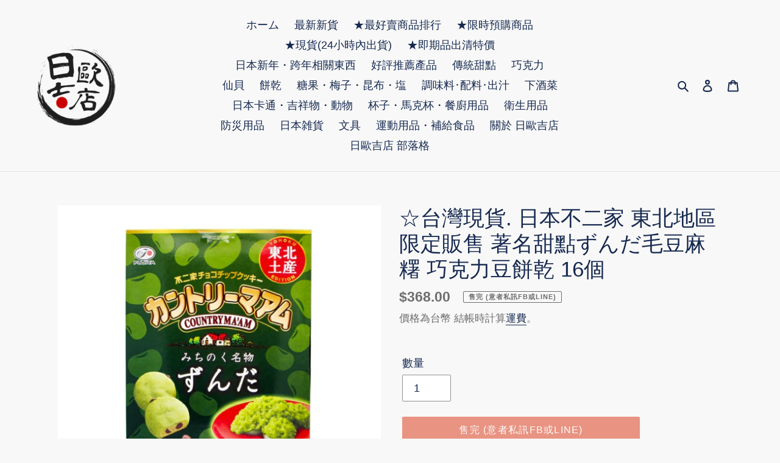

--- FILE ---
content_type: text/html; charset=utf-8
request_url: https://jpojisan.com/products/5-23-5-25%E9%A0%90%E8%B3%BC%E6%9C%9F%E9%96%93-6%E6%9C%8820%E8%99%9F%E5%B7%A6%E5%8F%B3%E6%9C%83%E6%8A%B5%E9%81%94%E5%8F%B0%E7%81%A3-%E6%97%A5%E6%9C%AC%E6%9D%B1%E5%8C%97%E5%9C%B0%E5%8D%80%E9%99%90%E5%AE%9A%E8%B2%A9%E5%94%AE-blendy%E6%97%A5%E6%9C%AC%E6%9D%B1%E5%8C%97%E8%91%97%E5%90%8D%E7%94%9C%E9%BB%9E%E3%81%9A%E3%82%93%E3%81%A0%E6%AF%9B%E8%B1%86%E9%BA%BB%E7%B3%AC-%E7%89%9B%E5%A5%B6%E6%AD%90%E8%95%BE%E7%B2%89-8%E5%80%8B%E3%81%AE%E3%82%B3%E3%83%94%E3%83%BC
body_size: 30637
content:
<!doctype html>
<html class="no-js" lang="zh-TW">
<head>
  <meta charset="utf-8">
  <meta http-equiv="X-UA-Compatible" content="IE=edge,chrome=1">
  <meta name="viewport" content="width=device-width,initial-scale=1">
  <meta name="theme-color" content="#da2f0c">

  <link rel="preconnect" href="https://cdn.shopify.com" crossorigin>
  <link rel="preconnect" href="https://fonts.shopifycdn.com" crossorigin>
  <link rel="preconnect" href="https://monorail-edge.shopifysvc.com"><link rel="preload" href="//jpojisan.com/cdn/shop/t/8/assets/theme.css?v=177539296525503223031651006409" as="style">
  <link rel="preload" as="font" href="" type="font/woff2" crossorigin>
  <link rel="preload" as="font" href="" type="font/woff2" crossorigin>
  <link rel="preload" as="font" href="" type="font/woff2" crossorigin>
  <link rel="preload" href="//jpojisan.com/cdn/shop/t/8/assets/theme.js?v=102601847782633714221651004241" as="script">
  <link rel="preload" href="//jpojisan.com/cdn/shop/t/8/assets/lazysizes.js?v=63098554868324070131651004239" as="script"><link rel="canonical" href="https://jpojisan.com/products/5-23-5-25%e9%a0%90%e8%b3%bc%e6%9c%9f%e9%96%93-6%e6%9c%8820%e8%99%9f%e5%b7%a6%e5%8f%b3%e6%9c%83%e6%8a%b5%e9%81%94%e5%8f%b0%e7%81%a3-%e6%97%a5%e6%9c%ac%e6%9d%b1%e5%8c%97%e5%9c%b0%e5%8d%80%e9%99%90%e5%ae%9a%e8%b2%a9%e5%94%ae-blendy%e6%97%a5%e6%9c%ac%e6%9d%b1%e5%8c%97%e8%91%97%e5%90%8d%e7%94%9c%e9%bb%9e%e3%81%9a%e3%82%93%e3%81%a0%e6%af%9b%e8%b1%86%e9%ba%bb%e7%b3%ac-%e7%89%9b%e5%a5%b6%e6%ad%90%e8%95%be%e7%b2%89-8%e5%80%8b%e3%81%ae%e3%82%b3%e3%83%94%e3%83%bc"><link rel="shortcut icon" href="//jpojisan.com/cdn/shop/files/logo_e010deeb-ddaa-4f90-b2e4-5b30c096dc42_32x32.png?v=1631459192" type="image/png"><title>☆台灣現貨. 日本不二家 東北地區限定販售 著名甜點ずんだ毛豆麻糬 巧克力豆餅乾 16個
&ndash; 日歐吉店</title><meta name="description" content="    内容量：16個賞味期限： 2022年12月(起製作日 120天) "><!-- /snippets/social-meta-tags.liquid -->


<meta property="og:site_name" content="日歐吉店">
<meta property="og:url" content="https://jpojisan.com/products/5-23-5-25%e9%a0%90%e8%b3%bc%e6%9c%9f%e9%96%93-6%e6%9c%8820%e8%99%9f%e5%b7%a6%e5%8f%b3%e6%9c%83%e6%8a%b5%e9%81%94%e5%8f%b0%e7%81%a3-%e6%97%a5%e6%9c%ac%e6%9d%b1%e5%8c%97%e5%9c%b0%e5%8d%80%e9%99%90%e5%ae%9a%e8%b2%a9%e5%94%ae-blendy%e6%97%a5%e6%9c%ac%e6%9d%b1%e5%8c%97%e8%91%97%e5%90%8d%e7%94%9c%e9%bb%9e%e3%81%9a%e3%82%93%e3%81%a0%e6%af%9b%e8%b1%86%e9%ba%bb%e7%b3%ac-%e7%89%9b%e5%a5%b6%e6%ad%90%e8%95%be%e7%b2%89-8%e5%80%8b%e3%81%ae%e3%82%b3%e3%83%94%e3%83%bc">
<meta property="og:title" content="☆台灣現貨. 日本不二家 東北地區限定販售 著名甜點ずんだ毛豆麻糬 巧克力豆餅乾 16個">
<meta property="og:type" content="product">
<meta property="og:description" content="    内容量：16個賞味期限： 2022年12月(起製作日 120天) "><meta property="og:image" content="http://jpojisan.com/cdn/shop/products/cntrmm_znd_4.webp?v=1653286465">
  <meta property="og:image:secure_url" content="https://jpojisan.com/cdn/shop/products/cntrmm_znd_4.webp?v=1653286465">
  <meta property="og:image:width" content="720">
  <meta property="og:image:height" content="720">
  <meta property="og:price:amount" content="368.00">
  <meta property="og:price:currency" content="TWD">



<meta name="twitter:card" content="summary_large_image">
<meta name="twitter:title" content="☆台灣現貨. 日本不二家 東北地區限定販售 著名甜點ずんだ毛豆麻糬 巧克力豆餅乾 16個">
<meta name="twitter:description" content="    内容量：16個賞味期限： 2022年12月(起製作日 120天) ">

  
<style data-shopify>
:root {
    --color-text: #162950;
    --color-text-rgb: 22, 41, 80;
    --color-body-text: #6d6d6d;
    --color-sale-text: #da2f0c;
    --color-small-button-text-border: #162950;
    --color-text-field: #ffffff;
    --color-text-field-text: #162950;
    --color-text-field-text-rgb: 22, 41, 80;

    --color-btn-primary: #da2f0c;
    --color-btn-primary-darker: #aa2509;
    --color-btn-primary-text: #ffffff;

    --color-blankstate: rgba(109, 109, 109, 0.35);
    --color-blankstate-border: rgba(109, 109, 109, 0.2);
    --color-blankstate-background: rgba(109, 109, 109, 0.1);

    --color-text-focus:#27488c;
    --color-overlay-text-focus:#e6e6e6;
    --color-btn-primary-focus:#aa2509;
    --color-btn-social-focus:#cbcbcb;
    --color-small-button-text-border-focus:#27488c;
    --predictive-search-focus:#ebebeb;

    --color-body: #f8f8f8;
    --color-bg: #f8f8f8;
    --color-bg-rgb: 248, 248, 248;
    --color-bg-alt: rgba(109, 109, 109, 0.05);
    --color-bg-currency-selector: rgba(109, 109, 109, 0.2);

    --color-overlay-title-text: #ffffff;
    --color-image-overlay: #3d3d3d;
    --color-image-overlay-rgb: 61, 61, 61;--opacity-image-overlay: 0.4;--hover-overlay-opacity: 0.8;

    --color-border: #e4e4e4;
    --color-border-form: #909090;
    --color-border-form-darker: #767676;

    --svg-select-icon: url(//jpojisan.com/cdn/shop/t/8/assets/ico-select.svg?v=48803375421089217581651004253);
    --slick-img-url: url(//jpojisan.com/cdn/shop/t/8/assets/ajax-loader.gif?v=41356863302472015721651004235);

    --font-weight-body--bold: 700;
    --font-weight-body--bolder: 700;

    --font-stack-header: "system_ui", -apple-system, 'Segoe UI', Roboto, 'Helvetica Neue', 'Noto Sans', 'Liberation Sans', Arial, sans-serif, 'Apple Color Emoji', 'Segoe UI Emoji', 'Segoe UI Symbol', 'Noto Color Emoji';
    --font-style-header: normal;
    --font-weight-header: 400;

    --font-stack-body: "system_ui", -apple-system, 'Segoe UI', Roboto, 'Helvetica Neue', 'Noto Sans', 'Liberation Sans', Arial, sans-serif, 'Apple Color Emoji', 'Segoe UI Emoji', 'Segoe UI Symbol', 'Noto Color Emoji';
    --font-style-body: normal;
    --font-weight-body: 400;

    --font-size-header: 26;

    --font-size-base: 18;

    --font-h1-desktop: 35;
    --font-h1-mobile: 32;
    --font-h2-desktop: 20;
    --font-h2-mobile: 18;
    --font-h3-mobile: 20;
    --font-h4-desktop: 17;
    --font-h4-mobile: 15;
    --font-h5-desktop: 15;
    --font-h5-mobile: 13;
    --font-h6-desktop: 14;
    --font-h6-mobile: 12;

    --font-mega-title-large-desktop: 65;

    --font-rich-text-large: 20;
    --font-rich-text-small: 15;

    
--color-video-bg: #ebebeb;

    
    --global-color-image-loader-primary: rgba(22, 41, 80, 0.06);
    --global-color-image-loader-secondary: rgba(22, 41, 80, 0.12);
  }
</style>


  <style>*,::after,::before{box-sizing:border-box}body{margin:0}body,html{background-color:var(--color-body)}body,button{font-size:calc(var(--font-size-base) * 1px);font-family:var(--font-stack-body);font-style:var(--font-style-body);font-weight:var(--font-weight-body);color:var(--color-text);line-height:1.5}body,button{-webkit-font-smoothing:antialiased;-webkit-text-size-adjust:100%}.border-bottom{border-bottom:1px solid var(--color-border)}.btn--link{background-color:transparent;border:0;margin:0;color:var(--color-text);text-align:left}.text-right{text-align:right}.icon{display:inline-block;width:20px;height:20px;vertical-align:middle;fill:currentColor}.icon__fallback-text,.visually-hidden{position:absolute!important;overflow:hidden;clip:rect(0 0 0 0);height:1px;width:1px;margin:-1px;padding:0;border:0}svg.icon:not(.icon--full-color) circle,svg.icon:not(.icon--full-color) ellipse,svg.icon:not(.icon--full-color) g,svg.icon:not(.icon--full-color) line,svg.icon:not(.icon--full-color) path,svg.icon:not(.icon--full-color) polygon,svg.icon:not(.icon--full-color) polyline,svg.icon:not(.icon--full-color) rect,symbol.icon:not(.icon--full-color) circle,symbol.icon:not(.icon--full-color) ellipse,symbol.icon:not(.icon--full-color) g,symbol.icon:not(.icon--full-color) line,symbol.icon:not(.icon--full-color) path,symbol.icon:not(.icon--full-color) polygon,symbol.icon:not(.icon--full-color) polyline,symbol.icon:not(.icon--full-color) rect{fill:inherit;stroke:inherit}li{list-style:none}.list--inline{padding:0;margin:0}.list--inline>li{display:inline-block;margin-bottom:0;vertical-align:middle}a{color:var(--color-text);text-decoration:none}.h1,.h2,h1,h2{margin:0 0 17.5px;font-family:var(--font-stack-header);font-style:var(--font-style-header);font-weight:var(--font-weight-header);line-height:1.2;overflow-wrap:break-word;word-wrap:break-word}.h1 a,.h2 a,h1 a,h2 a{color:inherit;text-decoration:none;font-weight:inherit}.h1,h1{font-size:calc(((var(--font-h1-desktop))/ (var(--font-size-base))) * 1em);text-transform:none;letter-spacing:0}@media only screen and (max-width:749px){.h1,h1{font-size:calc(((var(--font-h1-mobile))/ (var(--font-size-base))) * 1em)}}.h2,h2{font-size:calc(((var(--font-h2-desktop))/ (var(--font-size-base))) * 1em);text-transform:uppercase;letter-spacing:.1em}@media only screen and (max-width:749px){.h2,h2{font-size:calc(((var(--font-h2-mobile))/ (var(--font-size-base))) * 1em)}}p{color:var(--color-body-text);margin:0 0 19.44444px}@media only screen and (max-width:749px){p{font-size:calc(((var(--font-size-base) - 1)/ (var(--font-size-base))) * 1em)}}p:last-child{margin-bottom:0}@media only screen and (max-width:749px){.small--hide{display:none!important}}.grid{list-style:none;margin:0;padding:0;margin-left:-30px}.grid::after{content:'';display:table;clear:both}@media only screen and (max-width:749px){.grid{margin-left:-22px}}.grid::after{content:'';display:table;clear:both}.grid--no-gutters{margin-left:0}.grid--no-gutters .grid__item{padding-left:0}.grid--table{display:table;table-layout:fixed;width:100%}.grid--table>.grid__item{float:none;display:table-cell;vertical-align:middle}.grid__item{float:left;padding-left:30px;width:100%}@media only screen and (max-width:749px){.grid__item{padding-left:22px}}.grid__item[class*="--push"]{position:relative}@media only screen and (min-width:750px){.medium-up--one-quarter{width:25%}.medium-up--push-one-third{width:33.33%}.medium-up--one-half{width:50%}.medium-up--push-one-third{left:33.33%;position:relative}}.site-header{position:relative;background-color:var(--color-body)}@media only screen and (max-width:749px){.site-header{border-bottom:1px solid var(--color-border)}}@media only screen and (min-width:750px){.site-header{padding:0 55px}.site-header.logo--center{padding-top:30px}}.site-header__logo{margin:15px 0}.logo-align--center .site-header__logo{text-align:center;margin:0 auto}@media only screen and (max-width:749px){.logo-align--center .site-header__logo{text-align:left;margin:15px 0}}@media only screen and (max-width:749px){.site-header__logo{padding-left:22px;text-align:left}.site-header__logo img{margin:0}}.site-header__logo-link{display:inline-block;word-break:break-word}@media only screen and (min-width:750px){.logo-align--center .site-header__logo-link{margin:0 auto}}.site-header__logo-image{display:block}@media only screen and (min-width:750px){.site-header__logo-image{margin:0 auto}}.site-header__logo-image img{width:100%}.site-header__logo-image--centered img{margin:0 auto}.site-header__logo img{display:block}.site-header__icons{position:relative;white-space:nowrap}@media only screen and (max-width:749px){.site-header__icons{width:auto;padding-right:13px}.site-header__icons .btn--link,.site-header__icons .site-header__cart{font-size:calc(((var(--font-size-base))/ (var(--font-size-base))) * 1em)}}.site-header__icons-wrapper{position:relative;display:-webkit-flex;display:-ms-flexbox;display:flex;width:100%;-ms-flex-align:center;-webkit-align-items:center;-moz-align-items:center;-ms-align-items:center;-o-align-items:center;align-items:center;-webkit-justify-content:flex-end;-ms-justify-content:flex-end;justify-content:flex-end}.site-header__account,.site-header__cart,.site-header__search{position:relative}.site-header__search.site-header__icon{display:none}@media only screen and (min-width:1400px){.site-header__search.site-header__icon{display:block}}.site-header__search-toggle{display:block}@media only screen and (min-width:750px){.site-header__account,.site-header__cart{padding:10px 11px}}.site-header__cart-title,.site-header__search-title{position:absolute!important;overflow:hidden;clip:rect(0 0 0 0);height:1px;width:1px;margin:-1px;padding:0;border:0;display:block;vertical-align:middle}.site-header__cart-title{margin-right:3px}.site-header__cart-count{display:flex;align-items:center;justify-content:center;position:absolute;right:.4rem;top:.2rem;font-weight:700;background-color:var(--color-btn-primary);color:var(--color-btn-primary-text);border-radius:50%;min-width:1em;height:1em}.site-header__cart-count span{font-family:HelveticaNeue,"Helvetica Neue",Helvetica,Arial,sans-serif;font-size:calc(11em / 16);line-height:1}@media only screen and (max-width:749px){.site-header__cart-count{top:calc(7em / 16);right:0;border-radius:50%;min-width:calc(19em / 16);height:calc(19em / 16)}}@media only screen and (max-width:749px){.site-header__cart-count span{padding:.25em calc(6em / 16);font-size:12px}}.site-header__menu{display:none}@media only screen and (max-width:749px){.site-header__icon{display:inline-block;vertical-align:middle;padding:10px 11px;margin:0}}@media only screen and (min-width:750px){.site-header__icon .icon-search{margin-right:3px}}.announcement-bar{z-index:10;position:relative;text-align:center;border-bottom:1px solid transparent;padding:2px}.announcement-bar__link{display:block}.announcement-bar__message{display:block;padding:11px 22px;font-size:calc(((16)/ (var(--font-size-base))) * 1em);font-weight:var(--font-weight-header)}@media only screen and (min-width:750px){.announcement-bar__message{padding-left:55px;padding-right:55px}}.site-nav{position:relative;padding:0;text-align:center;margin:25px 0}.site-nav a{padding:3px 10px}.site-nav__link{display:block;white-space:nowrap}.site-nav--centered .site-nav__link{padding-top:0}.site-nav__link .icon-chevron-down{width:calc(8em / 16);height:calc(8em / 16);margin-left:.5rem}.site-nav__label{border-bottom:1px solid transparent}.site-nav__link--active .site-nav__label{border-bottom-color:var(--color-text)}.site-nav__link--button{border:none;background-color:transparent;padding:3px 10px}.site-header__mobile-nav{z-index:11;position:relative;background-color:var(--color-body)}@media only screen and (max-width:749px){.site-header__mobile-nav{display:-webkit-flex;display:-ms-flexbox;display:flex;width:100%;-ms-flex-align:center;-webkit-align-items:center;-moz-align-items:center;-ms-align-items:center;-o-align-items:center;align-items:center}}.mobile-nav--open .icon-close{display:none}.main-content{opacity:0}.main-content .shopify-section{display:none}.main-content .shopify-section:first-child{display:inherit}.critical-hidden{display:none}</style>

  <script>
    window.performance.mark('debut:theme_stylesheet_loaded.start');

    function onLoadStylesheet() {
      performance.mark('debut:theme_stylesheet_loaded.end');
      performance.measure('debut:theme_stylesheet_loaded', 'debut:theme_stylesheet_loaded.start', 'debut:theme_stylesheet_loaded.end');

      var url = "//jpojisan.com/cdn/shop/t/8/assets/theme.css?v=177539296525503223031651006409";
      var link = document.querySelector('link[href="' + url + '"]');
      link.loaded = true;
      link.dispatchEvent(new Event('load'));
    }
  </script>

  <link rel="stylesheet" href="//jpojisan.com/cdn/shop/t/8/assets/theme.css?v=177539296525503223031651006409" type="text/css" media="print" onload="this.media='all';onLoadStylesheet()">

  <style>
    
    
    
    
    
    
  </style>

  <script>
    var theme = {
      breakpoints: {
        medium: 750,
        large: 990,
        widescreen: 1400
      },
      strings: {
        addToCart: "加入購物車",
        soldOut: "售完 (意者私訊FB或line)",
        
        totalStock: "剩下庫存: [stock] 個",
        
        unavailable: "無法供貨",
        regularPrice: "定價",
        salePrice: "售價",
        sale: "銷售額",
        fromLowestPrice: "來自 [price]",
        vendor: "廠商",
        showMore: "顯示更多",
        showLess: "顯示較少",
        searchFor: "搜尋",
        addressError: "尋找此地址時發生錯誤",
        addressNoResults: "此地址無結果",
        addressQueryLimit: "您已超出 Google API 使用量限制。請考慮升級為\u003ca href=\"https:\/\/developers.google.com\/maps\/premium\/usage-limits\"\u003e付費方案\u003c\/a\u003e。",
        authError: "驗證 Google 地圖帳戶時發生問題。",
        newWindow: "在新視窗中開啟。",
        external: "開啟外部網站。",
        newWindowExternal: "在新視窗中開啟外部網站。",
        removeLabel: "移除 [product]",
        update: "更新",
        quantity: "數量",
        discountedTotal: "折扣後總金額",
        regularTotal: "定價總金額",
        priceColumn: "如需折扣詳細資訊，請參見「價格」欄。",
        quantityMinimumMessage: "數量必須大於或等於1",
        cartError: "更新購物車時發生錯誤。請再試一次。",
        removedItemMessage: "已將 \u003cspan class=\"cart__removed-product-details\"\u003e([quantity]) [link]\u003c\/span\u003e 從您的購物車移除。",
        unitPrice: "單價",
        unitPriceSeparator: "每",
        oneCartCount: "1 件商品",
        otherCartCount: "[count] 件商品",
        quantityLabel: "數量：[count]",
        products: "產品",
        loading: "載入中",
        number_of_results: "[result_number] \/ [results_count]",
        number_of_results_found: "找到 [results_count] 項結果",
        one_result_found: "找到 1 項結果"
      },
      moneyFormat: "${{amount}} ",
      moneyFormatWithCurrency: "${{amount}} TWD",
      settings: {
        predictiveSearchEnabled: true,
        predictiveSearchShowPrice: true,
        predictiveSearchShowVendor: false
      },
      stylesheet: "//jpojisan.com/cdn/shop/t/8/assets/theme.css?v=177539296525503223031651006409"
    };document.documentElement.className = document.documentElement.className.replace('no-js', 'js');
  </script><script src="//jpojisan.com/cdn/shop/t/8/assets/theme.js?v=102601847782633714221651004241" defer="defer"></script>
  <script src="//jpojisan.com/cdn/shop/t/8/assets/lazysizes.js?v=63098554868324070131651004239" async="async"></script>

  <script type="text/javascript">
    if (window.MSInputMethodContext && document.documentMode) {
      var scripts = document.getElementsByTagName('script')[0];
      var polyfill = document.createElement("script");
      polyfill.defer = true;
      polyfill.src = "//jpojisan.com/cdn/shop/t/8/assets/ie11CustomProperties.min.js?v=146208399201472936201651004238";

      scripts.parentNode.insertBefore(polyfill, scripts);
    }
  </script>

  <script>window.performance && window.performance.mark && window.performance.mark('shopify.content_for_header.start');</script><meta name="facebook-domain-verification" content="hotwofea96t5owko85ikxvc6x9g6ag">
<meta name="facebook-domain-verification" content="kta0lc4trutcomra8hhuxlcp3l082l">
<meta id="shopify-digital-wallet" name="shopify-digital-wallet" content="/59539587261/digital_wallets/dialog">
<meta name="shopify-checkout-api-token" content="855f34b498dd033a1819940e946f0ce3">
<link rel="alternate" type="application/json+oembed" href="https://jpojisan.com/products/5-23-5-25%e9%a0%90%e8%b3%bc%e6%9c%9f%e9%96%93-6%e6%9c%8820%e8%99%9f%e5%b7%a6%e5%8f%b3%e6%9c%83%e6%8a%b5%e9%81%94%e5%8f%b0%e7%81%a3-%e6%97%a5%e6%9c%ac%e6%9d%b1%e5%8c%97%e5%9c%b0%e5%8d%80%e9%99%90%e5%ae%9a%e8%b2%a9%e5%94%ae-blendy%e6%97%a5%e6%9c%ac%e6%9d%b1%e5%8c%97%e8%91%97%e5%90%8d%e7%94%9c%e9%bb%9e%e3%81%9a%e3%82%93%e3%81%a0%e6%af%9b%e8%b1%86%e9%ba%bb%e7%b3%ac-%e7%89%9b%e5%a5%b6%e6%ad%90%e8%95%be%e7%b2%89-8%e5%80%8b%e3%81%ae%e3%82%b3%e3%83%94%e3%83%bc.oembed">
<script async="async" src="/checkouts/internal/preloads.js?locale=zh-TW"></script>
<link rel="preconnect" href="https://shop.app" crossorigin="anonymous">
<script async="async" src="https://shop.app/checkouts/internal/preloads.js?locale=zh-TW&shop_id=59539587261" crossorigin="anonymous"></script>
<script id="apple-pay-shop-capabilities" type="application/json">{"shopId":59539587261,"countryCode":"JP","currencyCode":"TWD","merchantCapabilities":["supports3DS"],"merchantId":"gid:\/\/shopify\/Shop\/59539587261","merchantName":"日歐吉店","requiredBillingContactFields":["postalAddress","email","phone"],"requiredShippingContactFields":["postalAddress","email","phone"],"shippingType":"shipping","supportedNetworks":["visa","masterCard","amex"],"total":{"type":"pending","label":"日歐吉店","amount":"1.00"},"shopifyPaymentsEnabled":true,"supportsSubscriptions":true}</script>
<script id="shopify-features" type="application/json">{"accessToken":"855f34b498dd033a1819940e946f0ce3","betas":["rich-media-storefront-analytics"],"domain":"jpojisan.com","predictiveSearch":false,"shopId":59539587261,"locale":"zh-tw"}</script>
<script>var Shopify = Shopify || {};
Shopify.shop = "jpojisan.myshopify.com";
Shopify.locale = "zh-TW";
Shopify.currency = {"active":"TWD","rate":"1.0"};
Shopify.country = "TW";
Shopify.theme = {"name":"Debut  [Shopify カート追記後 | 27\/04\/22]　最新","id":132308828414,"schema_name":"Debut","schema_version":"17.13.0","theme_store_id":796,"role":"main"};
Shopify.theme.handle = "null";
Shopify.theme.style = {"id":null,"handle":null};
Shopify.cdnHost = "jpojisan.com/cdn";
Shopify.routes = Shopify.routes || {};
Shopify.routes.root = "/";</script>
<script type="module">!function(o){(o.Shopify=o.Shopify||{}).modules=!0}(window);</script>
<script>!function(o){function n(){var o=[];function n(){o.push(Array.prototype.slice.apply(arguments))}return n.q=o,n}var t=o.Shopify=o.Shopify||{};t.loadFeatures=n(),t.autoloadFeatures=n()}(window);</script>
<script>
  window.ShopifyPay = window.ShopifyPay || {};
  window.ShopifyPay.apiHost = "shop.app\/pay";
  window.ShopifyPay.redirectState = null;
</script>
<script id="shop-js-analytics" type="application/json">{"pageType":"product"}</script>
<script defer="defer" async type="module" src="//jpojisan.com/cdn/shopifycloud/shop-js/modules/v2/client.init-shop-cart-sync_H0-PjXO2.zh-TW.esm.js"></script>
<script defer="defer" async type="module" src="//jpojisan.com/cdn/shopifycloud/shop-js/modules/v2/chunk.common_CTtkbY-h.esm.js"></script>
<script defer="defer" async type="module" src="//jpojisan.com/cdn/shopifycloud/shop-js/modules/v2/chunk.modal_ieFR285J.esm.js"></script>
<script type="module">
  await import("//jpojisan.com/cdn/shopifycloud/shop-js/modules/v2/client.init-shop-cart-sync_H0-PjXO2.zh-TW.esm.js");
await import("//jpojisan.com/cdn/shopifycloud/shop-js/modules/v2/chunk.common_CTtkbY-h.esm.js");
await import("//jpojisan.com/cdn/shopifycloud/shop-js/modules/v2/chunk.modal_ieFR285J.esm.js");

  window.Shopify.SignInWithShop?.initShopCartSync?.({"fedCMEnabled":true,"windoidEnabled":true});

</script>
<script>
  window.Shopify = window.Shopify || {};
  if (!window.Shopify.featureAssets) window.Shopify.featureAssets = {};
  window.Shopify.featureAssets['shop-js'] = {"shop-cart-sync":["modules/v2/client.shop-cart-sync_CQS3-CRM.zh-TW.esm.js","modules/v2/chunk.common_CTtkbY-h.esm.js","modules/v2/chunk.modal_ieFR285J.esm.js"],"init-fed-cm":["modules/v2/client.init-fed-cm_CKClE-En.zh-TW.esm.js","modules/v2/chunk.common_CTtkbY-h.esm.js","modules/v2/chunk.modal_ieFR285J.esm.js"],"init-shop-email-lookup-coordinator":["modules/v2/client.init-shop-email-lookup-coordinator_lXV8OP9i.zh-TW.esm.js","modules/v2/chunk.common_CTtkbY-h.esm.js","modules/v2/chunk.modal_ieFR285J.esm.js"],"init-windoid":["modules/v2/client.init-windoid_CycM6BwQ.zh-TW.esm.js","modules/v2/chunk.common_CTtkbY-h.esm.js","modules/v2/chunk.modal_ieFR285J.esm.js"],"shop-button":["modules/v2/client.shop-button_CE1eKfDU.zh-TW.esm.js","modules/v2/chunk.common_CTtkbY-h.esm.js","modules/v2/chunk.modal_ieFR285J.esm.js"],"shop-cash-offers":["modules/v2/client.shop-cash-offers_BwJyljcc.zh-TW.esm.js","modules/v2/chunk.common_CTtkbY-h.esm.js","modules/v2/chunk.modal_ieFR285J.esm.js"],"shop-toast-manager":["modules/v2/client.shop-toast-manager_CspORpWK.zh-TW.esm.js","modules/v2/chunk.common_CTtkbY-h.esm.js","modules/v2/chunk.modal_ieFR285J.esm.js"],"init-shop-cart-sync":["modules/v2/client.init-shop-cart-sync_H0-PjXO2.zh-TW.esm.js","modules/v2/chunk.common_CTtkbY-h.esm.js","modules/v2/chunk.modal_ieFR285J.esm.js"],"init-customer-accounts-sign-up":["modules/v2/client.init-customer-accounts-sign-up_xybWyFUt.zh-TW.esm.js","modules/v2/client.shop-login-button_D0Lcl9lp.zh-TW.esm.js","modules/v2/chunk.common_CTtkbY-h.esm.js","modules/v2/chunk.modal_ieFR285J.esm.js"],"pay-button":["modules/v2/client.pay-button_Cpn-4sKK.zh-TW.esm.js","modules/v2/chunk.common_CTtkbY-h.esm.js","modules/v2/chunk.modal_ieFR285J.esm.js"],"init-customer-accounts":["modules/v2/client.init-customer-accounts_01h97Y5z.zh-TW.esm.js","modules/v2/client.shop-login-button_D0Lcl9lp.zh-TW.esm.js","modules/v2/chunk.common_CTtkbY-h.esm.js","modules/v2/chunk.modal_ieFR285J.esm.js"],"avatar":["modules/v2/client.avatar_BTnouDA3.zh-TW.esm.js"],"init-shop-for-new-customer-accounts":["modules/v2/client.init-shop-for-new-customer-accounts_Dgan8bog.zh-TW.esm.js","modules/v2/client.shop-login-button_D0Lcl9lp.zh-TW.esm.js","modules/v2/chunk.common_CTtkbY-h.esm.js","modules/v2/chunk.modal_ieFR285J.esm.js"],"shop-follow-button":["modules/v2/client.shop-follow-button_CZYWtV6Y.zh-TW.esm.js","modules/v2/chunk.common_CTtkbY-h.esm.js","modules/v2/chunk.modal_ieFR285J.esm.js"],"checkout-modal":["modules/v2/client.checkout-modal_JfA8_TMV.zh-TW.esm.js","modules/v2/chunk.common_CTtkbY-h.esm.js","modules/v2/chunk.modal_ieFR285J.esm.js"],"shop-login-button":["modules/v2/client.shop-login-button_D0Lcl9lp.zh-TW.esm.js","modules/v2/chunk.common_CTtkbY-h.esm.js","modules/v2/chunk.modal_ieFR285J.esm.js"],"lead-capture":["modules/v2/client.lead-capture_DQ9WsM14.zh-TW.esm.js","modules/v2/chunk.common_CTtkbY-h.esm.js","modules/v2/chunk.modal_ieFR285J.esm.js"],"shop-login":["modules/v2/client.shop-login_BfOQ5Xps.zh-TW.esm.js","modules/v2/chunk.common_CTtkbY-h.esm.js","modules/v2/chunk.modal_ieFR285J.esm.js"],"payment-terms":["modules/v2/client.payment-terms_DgnEF2_D.zh-TW.esm.js","modules/v2/chunk.common_CTtkbY-h.esm.js","modules/v2/chunk.modal_ieFR285J.esm.js"]};
</script>
<script>(function() {
  var isLoaded = false;
  function asyncLoad() {
    if (isLoaded) return;
    isLoaded = true;
    var urls = ["\/\/cdn.shopify.com\/proxy\/3255a1dc34450ef4ddba824d9572af7915abfe190cfd2043753837b40977d552\/app.akocommerce.com\/store\/script.js?shop=jpojisan.myshopify.com\u0026sp-cache-control=cHVibGljLCBtYXgtYWdlPTkwMA"];
    for (var i = 0; i < urls.length; i++) {
      var s = document.createElement('script');
      s.type = 'text/javascript';
      s.async = true;
      s.src = urls[i];
      var x = document.getElementsByTagName('script')[0];
      x.parentNode.insertBefore(s, x);
    }
  };
  if(window.attachEvent) {
    window.attachEvent('onload', asyncLoad);
  } else {
    window.addEventListener('load', asyncLoad, false);
  }
})();</script>
<script id="__st">var __st={"a":59539587261,"offset":28800,"reqid":"687f701e-9112-4b16-959f-93aecb41206c-1769734506","pageurl":"jpojisan.com\/products\/5-23-5-25%E9%A0%90%E8%B3%BC%E6%9C%9F%E9%96%93-6%E6%9C%8820%E8%99%9F%E5%B7%A6%E5%8F%B3%E6%9C%83%E6%8A%B5%E9%81%94%E5%8F%B0%E7%81%A3-%E6%97%A5%E6%9C%AC%E6%9D%B1%E5%8C%97%E5%9C%B0%E5%8D%80%E9%99%90%E5%AE%9A%E8%B2%A9%E5%94%AE-blendy%E6%97%A5%E6%9C%AC%E6%9D%B1%E5%8C%97%E8%91%97%E5%90%8D%E7%94%9C%E9%BB%9E%E3%81%9A%E3%82%93%E3%81%A0%E6%AF%9B%E8%B1%86%E9%BA%BB%E7%B3%AC-%E7%89%9B%E5%A5%B6%E6%AD%90%E8%95%BE%E7%B2%89-8%E5%80%8B%E3%81%AE%E3%82%B3%E3%83%94%E3%83%BC","u":"8bb767218711","p":"product","rtyp":"product","rid":7688781463806};</script>
<script>window.ShopifyPaypalV4VisibilityTracking = true;</script>
<script id="captcha-bootstrap">!function(){'use strict';const t='contact',e='account',n='new_comment',o=[[t,t],['blogs',n],['comments',n],[t,'customer']],c=[[e,'customer_login'],[e,'guest_login'],[e,'recover_customer_password'],[e,'create_customer']],r=t=>t.map((([t,e])=>`form[action*='/${t}']:not([data-nocaptcha='true']) input[name='form_type'][value='${e}']`)).join(','),a=t=>()=>t?[...document.querySelectorAll(t)].map((t=>t.form)):[];function s(){const t=[...o],e=r(t);return a(e)}const i='password',u='form_key',d=['recaptcha-v3-token','g-recaptcha-response','h-captcha-response',i],f=()=>{try{return window.sessionStorage}catch{return}},m='__shopify_v',_=t=>t.elements[u];function p(t,e,n=!1){try{const o=window.sessionStorage,c=JSON.parse(o.getItem(e)),{data:r}=function(t){const{data:e,action:n}=t;return t[m]||n?{data:e,action:n}:{data:t,action:n}}(c);for(const[e,n]of Object.entries(r))t.elements[e]&&(t.elements[e].value=n);n&&o.removeItem(e)}catch(o){console.error('form repopulation failed',{error:o})}}const l='form_type',E='cptcha';function T(t){t.dataset[E]=!0}const w=window,h=w.document,L='Shopify',v='ce_forms',y='captcha';let A=!1;((t,e)=>{const n=(g='f06e6c50-85a8-45c8-87d0-21a2b65856fe',I='https://cdn.shopify.com/shopifycloud/storefront-forms-hcaptcha/ce_storefront_forms_captcha_hcaptcha.v1.5.2.iife.js',D={infoText:'已受到 hCaptcha 保護',privacyText:'隱私',termsText:'條款'},(t,e,n)=>{const o=w[L][v],c=o.bindForm;if(c)return c(t,g,e,D).then(n);var r;o.q.push([[t,g,e,D],n]),r=I,A||(h.body.append(Object.assign(h.createElement('script'),{id:'captcha-provider',async:!0,src:r})),A=!0)});var g,I,D;w[L]=w[L]||{},w[L][v]=w[L][v]||{},w[L][v].q=[],w[L][y]=w[L][y]||{},w[L][y].protect=function(t,e){n(t,void 0,e),T(t)},Object.freeze(w[L][y]),function(t,e,n,w,h,L){const[v,y,A,g]=function(t,e,n){const i=e?o:[],u=t?c:[],d=[...i,...u],f=r(d),m=r(i),_=r(d.filter((([t,e])=>n.includes(e))));return[a(f),a(m),a(_),s()]}(w,h,L),I=t=>{const e=t.target;return e instanceof HTMLFormElement?e:e&&e.form},D=t=>v().includes(t);t.addEventListener('submit',(t=>{const e=I(t);if(!e)return;const n=D(e)&&!e.dataset.hcaptchaBound&&!e.dataset.recaptchaBound,o=_(e),c=g().includes(e)&&(!o||!o.value);(n||c)&&t.preventDefault(),c&&!n&&(function(t){try{if(!f())return;!function(t){const e=f();if(!e)return;const n=_(t);if(!n)return;const o=n.value;o&&e.removeItem(o)}(t);const e=Array.from(Array(32),(()=>Math.random().toString(36)[2])).join('');!function(t,e){_(t)||t.append(Object.assign(document.createElement('input'),{type:'hidden',name:u})),t.elements[u].value=e}(t,e),function(t,e){const n=f();if(!n)return;const o=[...t.querySelectorAll(`input[type='${i}']`)].map((({name:t})=>t)),c=[...d,...o],r={};for(const[a,s]of new FormData(t).entries())c.includes(a)||(r[a]=s);n.setItem(e,JSON.stringify({[m]:1,action:t.action,data:r}))}(t,e)}catch(e){console.error('failed to persist form',e)}}(e),e.submit())}));const S=(t,e)=>{t&&!t.dataset[E]&&(n(t,e.some((e=>e===t))),T(t))};for(const o of['focusin','change'])t.addEventListener(o,(t=>{const e=I(t);D(e)&&S(e,y())}));const B=e.get('form_key'),M=e.get(l),P=B&&M;t.addEventListener('DOMContentLoaded',(()=>{const t=y();if(P)for(const e of t)e.elements[l].value===M&&p(e,B);[...new Set([...A(),...v().filter((t=>'true'===t.dataset.shopifyCaptcha))])].forEach((e=>S(e,t)))}))}(h,new URLSearchParams(w.location.search),n,t,e,['guest_login'])})(!0,!0)}();</script>
<script integrity="sha256-4kQ18oKyAcykRKYeNunJcIwy7WH5gtpwJnB7kiuLZ1E=" data-source-attribution="shopify.loadfeatures" defer="defer" src="//jpojisan.com/cdn/shopifycloud/storefront/assets/storefront/load_feature-a0a9edcb.js" crossorigin="anonymous"></script>
<script crossorigin="anonymous" defer="defer" src="//jpojisan.com/cdn/shopifycloud/storefront/assets/shopify_pay/storefront-65b4c6d7.js?v=20250812"></script>
<script data-source-attribution="shopify.dynamic_checkout.dynamic.init">var Shopify=Shopify||{};Shopify.PaymentButton=Shopify.PaymentButton||{isStorefrontPortableWallets:!0,init:function(){window.Shopify.PaymentButton.init=function(){};var t=document.createElement("script");t.src="https://jpojisan.com/cdn/shopifycloud/portable-wallets/latest/portable-wallets.zh-tw.js",t.type="module",document.head.appendChild(t)}};
</script>
<script data-source-attribution="shopify.dynamic_checkout.buyer_consent">
  function portableWalletsHideBuyerConsent(e){var t=document.getElementById("shopify-buyer-consent"),n=document.getElementById("shopify-subscription-policy-button");t&&n&&(t.classList.add("hidden"),t.setAttribute("aria-hidden","true"),n.removeEventListener("click",e))}function portableWalletsShowBuyerConsent(e){var t=document.getElementById("shopify-buyer-consent"),n=document.getElementById("shopify-subscription-policy-button");t&&n&&(t.classList.remove("hidden"),t.removeAttribute("aria-hidden"),n.addEventListener("click",e))}window.Shopify?.PaymentButton&&(window.Shopify.PaymentButton.hideBuyerConsent=portableWalletsHideBuyerConsent,window.Shopify.PaymentButton.showBuyerConsent=portableWalletsShowBuyerConsent);
</script>
<script data-source-attribution="shopify.dynamic_checkout.cart.bootstrap">document.addEventListener("DOMContentLoaded",(function(){function t(){return document.querySelector("shopify-accelerated-checkout-cart, shopify-accelerated-checkout")}if(t())Shopify.PaymentButton.init();else{new MutationObserver((function(e,n){t()&&(Shopify.PaymentButton.init(),n.disconnect())})).observe(document.body,{childList:!0,subtree:!0})}}));
</script>
<link id="shopify-accelerated-checkout-styles" rel="stylesheet" media="screen" href="https://jpojisan.com/cdn/shopifycloud/portable-wallets/latest/accelerated-checkout-backwards-compat.css" crossorigin="anonymous">
<style id="shopify-accelerated-checkout-cart">
        #shopify-buyer-consent {
  margin-top: 1em;
  display: inline-block;
  width: 100%;
}

#shopify-buyer-consent.hidden {
  display: none;
}

#shopify-subscription-policy-button {
  background: none;
  border: none;
  padding: 0;
  text-decoration: underline;
  font-size: inherit;
  cursor: pointer;
}

#shopify-subscription-policy-button::before {
  box-shadow: none;
}

      </style>

<script>window.performance && window.performance.mark && window.performance.mark('shopify.content_for_header.end');</script>

  <script>
    var variantInventories = {};
  </script>
  

    
    
    
    
    <link href="https://monorail-edge.shopifysvc.com" rel="dns-prefetch">
<script>(function(){if ("sendBeacon" in navigator && "performance" in window) {try {var session_token_from_headers = performance.getEntriesByType('navigation')[0].serverTiming.find(x => x.name == '_s').description;} catch {var session_token_from_headers = undefined;}var session_cookie_matches = document.cookie.match(/_shopify_s=([^;]*)/);var session_token_from_cookie = session_cookie_matches && session_cookie_matches.length === 2 ? session_cookie_matches[1] : "";var session_token = session_token_from_headers || session_token_from_cookie || "";function handle_abandonment_event(e) {var entries = performance.getEntries().filter(function(entry) {return /monorail-edge.shopifysvc.com/.test(entry.name);});if (!window.abandonment_tracked && entries.length === 0) {window.abandonment_tracked = true;var currentMs = Date.now();var navigation_start = performance.timing.navigationStart;var payload = {shop_id: 59539587261,url: window.location.href,navigation_start,duration: currentMs - navigation_start,session_token,page_type: "product"};window.navigator.sendBeacon("https://monorail-edge.shopifysvc.com/v1/produce", JSON.stringify({schema_id: "online_store_buyer_site_abandonment/1.1",payload: payload,metadata: {event_created_at_ms: currentMs,event_sent_at_ms: currentMs}}));}}window.addEventListener('pagehide', handle_abandonment_event);}}());</script>
<script id="web-pixels-manager-setup">(function e(e,d,r,n,o){if(void 0===o&&(o={}),!Boolean(null===(a=null===(i=window.Shopify)||void 0===i?void 0:i.analytics)||void 0===a?void 0:a.replayQueue)){var i,a;window.Shopify=window.Shopify||{};var t=window.Shopify;t.analytics=t.analytics||{};var s=t.analytics;s.replayQueue=[],s.publish=function(e,d,r){return s.replayQueue.push([e,d,r]),!0};try{self.performance.mark("wpm:start")}catch(e){}var l=function(){var e={modern:/Edge?\/(1{2}[4-9]|1[2-9]\d|[2-9]\d{2}|\d{4,})\.\d+(\.\d+|)|Firefox\/(1{2}[4-9]|1[2-9]\d|[2-9]\d{2}|\d{4,})\.\d+(\.\d+|)|Chrom(ium|e)\/(9{2}|\d{3,})\.\d+(\.\d+|)|(Maci|X1{2}).+ Version\/(15\.\d+|(1[6-9]|[2-9]\d|\d{3,})\.\d+)([,.]\d+|)( \(\w+\)|)( Mobile\/\w+|) Safari\/|Chrome.+OPR\/(9{2}|\d{3,})\.\d+\.\d+|(CPU[ +]OS|iPhone[ +]OS|CPU[ +]iPhone|CPU IPhone OS|CPU iPad OS)[ +]+(15[._]\d+|(1[6-9]|[2-9]\d|\d{3,})[._]\d+)([._]\d+|)|Android:?[ /-](13[3-9]|1[4-9]\d|[2-9]\d{2}|\d{4,})(\.\d+|)(\.\d+|)|Android.+Firefox\/(13[5-9]|1[4-9]\d|[2-9]\d{2}|\d{4,})\.\d+(\.\d+|)|Android.+Chrom(ium|e)\/(13[3-9]|1[4-9]\d|[2-9]\d{2}|\d{4,})\.\d+(\.\d+|)|SamsungBrowser\/([2-9]\d|\d{3,})\.\d+/,legacy:/Edge?\/(1[6-9]|[2-9]\d|\d{3,})\.\d+(\.\d+|)|Firefox\/(5[4-9]|[6-9]\d|\d{3,})\.\d+(\.\d+|)|Chrom(ium|e)\/(5[1-9]|[6-9]\d|\d{3,})\.\d+(\.\d+|)([\d.]+$|.*Safari\/(?![\d.]+ Edge\/[\d.]+$))|(Maci|X1{2}).+ Version\/(10\.\d+|(1[1-9]|[2-9]\d|\d{3,})\.\d+)([,.]\d+|)( \(\w+\)|)( Mobile\/\w+|) Safari\/|Chrome.+OPR\/(3[89]|[4-9]\d|\d{3,})\.\d+\.\d+|(CPU[ +]OS|iPhone[ +]OS|CPU[ +]iPhone|CPU IPhone OS|CPU iPad OS)[ +]+(10[._]\d+|(1[1-9]|[2-9]\d|\d{3,})[._]\d+)([._]\d+|)|Android:?[ /-](13[3-9]|1[4-9]\d|[2-9]\d{2}|\d{4,})(\.\d+|)(\.\d+|)|Mobile Safari.+OPR\/([89]\d|\d{3,})\.\d+\.\d+|Android.+Firefox\/(13[5-9]|1[4-9]\d|[2-9]\d{2}|\d{4,})\.\d+(\.\d+|)|Android.+Chrom(ium|e)\/(13[3-9]|1[4-9]\d|[2-9]\d{2}|\d{4,})\.\d+(\.\d+|)|Android.+(UC? ?Browser|UCWEB|U3)[ /]?(15\.([5-9]|\d{2,})|(1[6-9]|[2-9]\d|\d{3,})\.\d+)\.\d+|SamsungBrowser\/(5\.\d+|([6-9]|\d{2,})\.\d+)|Android.+MQ{2}Browser\/(14(\.(9|\d{2,})|)|(1[5-9]|[2-9]\d|\d{3,})(\.\d+|))(\.\d+|)|K[Aa][Ii]OS\/(3\.\d+|([4-9]|\d{2,})\.\d+)(\.\d+|)/},d=e.modern,r=e.legacy,n=navigator.userAgent;return n.match(d)?"modern":n.match(r)?"legacy":"unknown"}(),u="modern"===l?"modern":"legacy",c=(null!=n?n:{modern:"",legacy:""})[u],f=function(e){return[e.baseUrl,"/wpm","/b",e.hashVersion,"modern"===e.buildTarget?"m":"l",".js"].join("")}({baseUrl:d,hashVersion:r,buildTarget:u}),m=function(e){var d=e.version,r=e.bundleTarget,n=e.surface,o=e.pageUrl,i=e.monorailEndpoint;return{emit:function(e){var a=e.status,t=e.errorMsg,s=(new Date).getTime(),l=JSON.stringify({metadata:{event_sent_at_ms:s},events:[{schema_id:"web_pixels_manager_load/3.1",payload:{version:d,bundle_target:r,page_url:o,status:a,surface:n,error_msg:t},metadata:{event_created_at_ms:s}}]});if(!i)return console&&console.warn&&console.warn("[Web Pixels Manager] No Monorail endpoint provided, skipping logging."),!1;try{return self.navigator.sendBeacon.bind(self.navigator)(i,l)}catch(e){}var u=new XMLHttpRequest;try{return u.open("POST",i,!0),u.setRequestHeader("Content-Type","text/plain"),u.send(l),!0}catch(e){return console&&console.warn&&console.warn("[Web Pixels Manager] Got an unhandled error while logging to Monorail."),!1}}}}({version:r,bundleTarget:l,surface:e.surface,pageUrl:self.location.href,monorailEndpoint:e.monorailEndpoint});try{o.browserTarget=l,function(e){var d=e.src,r=e.async,n=void 0===r||r,o=e.onload,i=e.onerror,a=e.sri,t=e.scriptDataAttributes,s=void 0===t?{}:t,l=document.createElement("script"),u=document.querySelector("head"),c=document.querySelector("body");if(l.async=n,l.src=d,a&&(l.integrity=a,l.crossOrigin="anonymous"),s)for(var f in s)if(Object.prototype.hasOwnProperty.call(s,f))try{l.dataset[f]=s[f]}catch(e){}if(o&&l.addEventListener("load",o),i&&l.addEventListener("error",i),u)u.appendChild(l);else{if(!c)throw new Error("Did not find a head or body element to append the script");c.appendChild(l)}}({src:f,async:!0,onload:function(){if(!function(){var e,d;return Boolean(null===(d=null===(e=window.Shopify)||void 0===e?void 0:e.analytics)||void 0===d?void 0:d.initialized)}()){var d=window.webPixelsManager.init(e)||void 0;if(d){var r=window.Shopify.analytics;r.replayQueue.forEach((function(e){var r=e[0],n=e[1],o=e[2];d.publishCustomEvent(r,n,o)})),r.replayQueue=[],r.publish=d.publishCustomEvent,r.visitor=d.visitor,r.initialized=!0}}},onerror:function(){return m.emit({status:"failed",errorMsg:"".concat(f," has failed to load")})},sri:function(e){var d=/^sha384-[A-Za-z0-9+/=]+$/;return"string"==typeof e&&d.test(e)}(c)?c:"",scriptDataAttributes:o}),m.emit({status:"loading"})}catch(e){m.emit({status:"failed",errorMsg:(null==e?void 0:e.message)||"Unknown error"})}}})({shopId: 59539587261,storefrontBaseUrl: "https://jpojisan.com",extensionsBaseUrl: "https://extensions.shopifycdn.com/cdn/shopifycloud/web-pixels-manager",monorailEndpoint: "https://monorail-edge.shopifysvc.com/unstable/produce_batch",surface: "storefront-renderer",enabledBetaFlags: ["2dca8a86"],webPixelsConfigList: [{"id":"152207614","configuration":"{\"pixel_id\":\"430973022291483\",\"pixel_type\":\"facebook_pixel\",\"metaapp_system_user_token\":\"-\"}","eventPayloadVersion":"v1","runtimeContext":"OPEN","scriptVersion":"ca16bc87fe92b6042fbaa3acc2fbdaa6","type":"APP","apiClientId":2329312,"privacyPurposes":["ANALYTICS","MARKETING","SALE_OF_DATA"],"dataSharingAdjustments":{"protectedCustomerApprovalScopes":["read_customer_address","read_customer_email","read_customer_name","read_customer_personal_data","read_customer_phone"]}},{"id":"shopify-app-pixel","configuration":"{}","eventPayloadVersion":"v1","runtimeContext":"STRICT","scriptVersion":"0450","apiClientId":"shopify-pixel","type":"APP","privacyPurposes":["ANALYTICS","MARKETING"]},{"id":"shopify-custom-pixel","eventPayloadVersion":"v1","runtimeContext":"LAX","scriptVersion":"0450","apiClientId":"shopify-pixel","type":"CUSTOM","privacyPurposes":["ANALYTICS","MARKETING"]}],isMerchantRequest: false,initData: {"shop":{"name":"日歐吉店","paymentSettings":{"currencyCode":"TWD"},"myshopifyDomain":"jpojisan.myshopify.com","countryCode":"JP","storefrontUrl":"https:\/\/jpojisan.com"},"customer":null,"cart":null,"checkout":null,"productVariants":[{"price":{"amount":368.0,"currencyCode":"TWD"},"product":{"title":"☆台灣現貨. 日本不二家 東北地區限定販售 著名甜點ずんだ毛豆麻糬 巧克力豆餅乾 16個","vendor":"日歐吉店","id":"7688781463806","untranslatedTitle":"☆台灣現貨. 日本不二家 東北地區限定販售 著名甜點ずんだ毛豆麻糬 巧克力豆餅乾 16個","url":"\/products\/5-23-5-25%E9%A0%90%E8%B3%BC%E6%9C%9F%E9%96%93-6%E6%9C%8820%E8%99%9F%E5%B7%A6%E5%8F%B3%E6%9C%83%E6%8A%B5%E9%81%94%E5%8F%B0%E7%81%A3-%E6%97%A5%E6%9C%AC%E6%9D%B1%E5%8C%97%E5%9C%B0%E5%8D%80%E9%99%90%E5%AE%9A%E8%B2%A9%E5%94%AE-blendy%E6%97%A5%E6%9C%AC%E6%9D%B1%E5%8C%97%E8%91%97%E5%90%8D%E7%94%9C%E9%BB%9E%E3%81%9A%E3%82%93%E3%81%A0%E6%AF%9B%E8%B1%86%E9%BA%BB%E7%B3%AC-%E7%89%9B%E5%A5%B6%E6%AD%90%E8%95%BE%E7%B2%89-8%E5%80%8B%E3%81%AE%E3%82%B3%E3%83%94%E3%83%BC","type":""},"id":"42839097573630","image":{"src":"\/\/jpojisan.com\/cdn\/shop\/products\/cntrmm_znd_4.webp?v=1653286465"},"sku":"P-ZUNDA-COUNTRYMAAM","title":"Default Title","untranslatedTitle":"Default Title"}],"purchasingCompany":null},},"https://jpojisan.com/cdn","1d2a099fw23dfb22ep557258f5m7a2edbae",{"modern":"","legacy":""},{"shopId":"59539587261","storefrontBaseUrl":"https:\/\/jpojisan.com","extensionBaseUrl":"https:\/\/extensions.shopifycdn.com\/cdn\/shopifycloud\/web-pixels-manager","surface":"storefront-renderer","enabledBetaFlags":"[\"2dca8a86\"]","isMerchantRequest":"false","hashVersion":"1d2a099fw23dfb22ep557258f5m7a2edbae","publish":"custom","events":"[[\"page_viewed\",{}],[\"product_viewed\",{\"productVariant\":{\"price\":{\"amount\":368.0,\"currencyCode\":\"TWD\"},\"product\":{\"title\":\"☆台灣現貨. 日本不二家 東北地區限定販售 著名甜點ずんだ毛豆麻糬 巧克力豆餅乾 16個\",\"vendor\":\"日歐吉店\",\"id\":\"7688781463806\",\"untranslatedTitle\":\"☆台灣現貨. 日本不二家 東北地區限定販售 著名甜點ずんだ毛豆麻糬 巧克力豆餅乾 16個\",\"url\":\"\/products\/5-23-5-25%E9%A0%90%E8%B3%BC%E6%9C%9F%E9%96%93-6%E6%9C%8820%E8%99%9F%E5%B7%A6%E5%8F%B3%E6%9C%83%E6%8A%B5%E9%81%94%E5%8F%B0%E7%81%A3-%E6%97%A5%E6%9C%AC%E6%9D%B1%E5%8C%97%E5%9C%B0%E5%8D%80%E9%99%90%E5%AE%9A%E8%B2%A9%E5%94%AE-blendy%E6%97%A5%E6%9C%AC%E6%9D%B1%E5%8C%97%E8%91%97%E5%90%8D%E7%94%9C%E9%BB%9E%E3%81%9A%E3%82%93%E3%81%A0%E6%AF%9B%E8%B1%86%E9%BA%BB%E7%B3%AC-%E7%89%9B%E5%A5%B6%E6%AD%90%E8%95%BE%E7%B2%89-8%E5%80%8B%E3%81%AE%E3%82%B3%E3%83%94%E3%83%BC\",\"type\":\"\"},\"id\":\"42839097573630\",\"image\":{\"src\":\"\/\/jpojisan.com\/cdn\/shop\/products\/cntrmm_znd_4.webp?v=1653286465\"},\"sku\":\"P-ZUNDA-COUNTRYMAAM\",\"title\":\"Default Title\",\"untranslatedTitle\":\"Default Title\"}}]]"});</script><script>
  window.ShopifyAnalytics = window.ShopifyAnalytics || {};
  window.ShopifyAnalytics.meta = window.ShopifyAnalytics.meta || {};
  window.ShopifyAnalytics.meta.currency = 'TWD';
  var meta = {"product":{"id":7688781463806,"gid":"gid:\/\/shopify\/Product\/7688781463806","vendor":"日歐吉店","type":"","handle":"5-23-5-25預購期間-6月20號左右會抵達台灣-日本東北地區限定販售-blendy日本東北著名甜點ずんだ毛豆麻糬-牛奶歐蕾粉-8個のコピー","variants":[{"id":42839097573630,"price":36800,"name":"☆台灣現貨. 日本不二家 東北地區限定販售 著名甜點ずんだ毛豆麻糬 巧克力豆餅乾 16個","public_title":null,"sku":"P-ZUNDA-COUNTRYMAAM"}],"remote":false},"page":{"pageType":"product","resourceType":"product","resourceId":7688781463806,"requestId":"687f701e-9112-4b16-959f-93aecb41206c-1769734506"}};
  for (var attr in meta) {
    window.ShopifyAnalytics.meta[attr] = meta[attr];
  }
</script>
<script class="analytics">
  (function () {
    var customDocumentWrite = function(content) {
      var jquery = null;

      if (window.jQuery) {
        jquery = window.jQuery;
      } else if (window.Checkout && window.Checkout.$) {
        jquery = window.Checkout.$;
      }

      if (jquery) {
        jquery('body').append(content);
      }
    };

    var hasLoggedConversion = function(token) {
      if (token) {
        return document.cookie.indexOf('loggedConversion=' + token) !== -1;
      }
      return false;
    }

    var setCookieIfConversion = function(token) {
      if (token) {
        var twoMonthsFromNow = new Date(Date.now());
        twoMonthsFromNow.setMonth(twoMonthsFromNow.getMonth() + 2);

        document.cookie = 'loggedConversion=' + token + '; expires=' + twoMonthsFromNow;
      }
    }

    var trekkie = window.ShopifyAnalytics.lib = window.trekkie = window.trekkie || [];
    if (trekkie.integrations) {
      return;
    }
    trekkie.methods = [
      'identify',
      'page',
      'ready',
      'track',
      'trackForm',
      'trackLink'
    ];
    trekkie.factory = function(method) {
      return function() {
        var args = Array.prototype.slice.call(arguments);
        args.unshift(method);
        trekkie.push(args);
        return trekkie;
      };
    };
    for (var i = 0; i < trekkie.methods.length; i++) {
      var key = trekkie.methods[i];
      trekkie[key] = trekkie.factory(key);
    }
    trekkie.load = function(config) {
      trekkie.config = config || {};
      trekkie.config.initialDocumentCookie = document.cookie;
      var first = document.getElementsByTagName('script')[0];
      var script = document.createElement('script');
      script.type = 'text/javascript';
      script.onerror = function(e) {
        var scriptFallback = document.createElement('script');
        scriptFallback.type = 'text/javascript';
        scriptFallback.onerror = function(error) {
                var Monorail = {
      produce: function produce(monorailDomain, schemaId, payload) {
        var currentMs = new Date().getTime();
        var event = {
          schema_id: schemaId,
          payload: payload,
          metadata: {
            event_created_at_ms: currentMs,
            event_sent_at_ms: currentMs
          }
        };
        return Monorail.sendRequest("https://" + monorailDomain + "/v1/produce", JSON.stringify(event));
      },
      sendRequest: function sendRequest(endpointUrl, payload) {
        // Try the sendBeacon API
        if (window && window.navigator && typeof window.navigator.sendBeacon === 'function' && typeof window.Blob === 'function' && !Monorail.isIos12()) {
          var blobData = new window.Blob([payload], {
            type: 'text/plain'
          });

          if (window.navigator.sendBeacon(endpointUrl, blobData)) {
            return true;
          } // sendBeacon was not successful

        } // XHR beacon

        var xhr = new XMLHttpRequest();

        try {
          xhr.open('POST', endpointUrl);
          xhr.setRequestHeader('Content-Type', 'text/plain');
          xhr.send(payload);
        } catch (e) {
          console.log(e);
        }

        return false;
      },
      isIos12: function isIos12() {
        return window.navigator.userAgent.lastIndexOf('iPhone; CPU iPhone OS 12_') !== -1 || window.navigator.userAgent.lastIndexOf('iPad; CPU OS 12_') !== -1;
      }
    };
    Monorail.produce('monorail-edge.shopifysvc.com',
      'trekkie_storefront_load_errors/1.1',
      {shop_id: 59539587261,
      theme_id: 132308828414,
      app_name: "storefront",
      context_url: window.location.href,
      source_url: "//jpojisan.com/cdn/s/trekkie.storefront.c59ea00e0474b293ae6629561379568a2d7c4bba.min.js"});

        };
        scriptFallback.async = true;
        scriptFallback.src = '//jpojisan.com/cdn/s/trekkie.storefront.c59ea00e0474b293ae6629561379568a2d7c4bba.min.js';
        first.parentNode.insertBefore(scriptFallback, first);
      };
      script.async = true;
      script.src = '//jpojisan.com/cdn/s/trekkie.storefront.c59ea00e0474b293ae6629561379568a2d7c4bba.min.js';
      first.parentNode.insertBefore(script, first);
    };
    trekkie.load(
      {"Trekkie":{"appName":"storefront","development":false,"defaultAttributes":{"shopId":59539587261,"isMerchantRequest":null,"themeId":132308828414,"themeCityHash":"18203029692309646123","contentLanguage":"zh-TW","currency":"TWD","eventMetadataId":"58cc6eae-d375-460b-b448-fc0be660f4e7"},"isServerSideCookieWritingEnabled":true,"monorailRegion":"shop_domain","enabledBetaFlags":["65f19447","b5387b81"]},"Session Attribution":{},"S2S":{"facebookCapiEnabled":true,"source":"trekkie-storefront-renderer","apiClientId":580111}}
    );

    var loaded = false;
    trekkie.ready(function() {
      if (loaded) return;
      loaded = true;

      window.ShopifyAnalytics.lib = window.trekkie;

      var originalDocumentWrite = document.write;
      document.write = customDocumentWrite;
      try { window.ShopifyAnalytics.merchantGoogleAnalytics.call(this); } catch(error) {};
      document.write = originalDocumentWrite;

      window.ShopifyAnalytics.lib.page(null,{"pageType":"product","resourceType":"product","resourceId":7688781463806,"requestId":"687f701e-9112-4b16-959f-93aecb41206c-1769734506","shopifyEmitted":true});

      var match = window.location.pathname.match(/checkouts\/(.+)\/(thank_you|post_purchase)/)
      var token = match? match[1]: undefined;
      if (!hasLoggedConversion(token)) {
        setCookieIfConversion(token);
        window.ShopifyAnalytics.lib.track("Viewed Product",{"currency":"TWD","variantId":42839097573630,"productId":7688781463806,"productGid":"gid:\/\/shopify\/Product\/7688781463806","name":"☆台灣現貨. 日本不二家 東北地區限定販售 著名甜點ずんだ毛豆麻糬 巧克力豆餅乾 16個","price":"368.00","sku":"P-ZUNDA-COUNTRYMAAM","brand":"日歐吉店","variant":null,"category":"","nonInteraction":true,"remote":false},undefined,undefined,{"shopifyEmitted":true});
      window.ShopifyAnalytics.lib.track("monorail:\/\/trekkie_storefront_viewed_product\/1.1",{"currency":"TWD","variantId":42839097573630,"productId":7688781463806,"productGid":"gid:\/\/shopify\/Product\/7688781463806","name":"☆台灣現貨. 日本不二家 東北地區限定販售 著名甜點ずんだ毛豆麻糬 巧克力豆餅乾 16個","price":"368.00","sku":"P-ZUNDA-COUNTRYMAAM","brand":"日歐吉店","variant":null,"category":"","nonInteraction":true,"remote":false,"referer":"https:\/\/jpojisan.com\/products\/5-23-5-25%E9%A0%90%E8%B3%BC%E6%9C%9F%E9%96%93-6%E6%9C%8820%E8%99%9F%E5%B7%A6%E5%8F%B3%E6%9C%83%E6%8A%B5%E9%81%94%E5%8F%B0%E7%81%A3-%E6%97%A5%E6%9C%AC%E6%9D%B1%E5%8C%97%E5%9C%B0%E5%8D%80%E9%99%90%E5%AE%9A%E8%B2%A9%E5%94%AE-blendy%E6%97%A5%E6%9C%AC%E6%9D%B1%E5%8C%97%E8%91%97%E5%90%8D%E7%94%9C%E9%BB%9E%E3%81%9A%E3%82%93%E3%81%A0%E6%AF%9B%E8%B1%86%E9%BA%BB%E7%B3%AC-%E7%89%9B%E5%A5%B6%E6%AD%90%E8%95%BE%E7%B2%89-8%E5%80%8B%E3%81%AE%E3%82%B3%E3%83%94%E3%83%BC"});
      }
    });


        var eventsListenerScript = document.createElement('script');
        eventsListenerScript.async = true;
        eventsListenerScript.src = "//jpojisan.com/cdn/shopifycloud/storefront/assets/shop_events_listener-3da45d37.js";
        document.getElementsByTagName('head')[0].appendChild(eventsListenerScript);

})();</script>
<script
  defer
  src="https://jpojisan.com/cdn/shopifycloud/perf-kit/shopify-perf-kit-3.1.0.min.js"
  data-application="storefront-renderer"
  data-shop-id="59539587261"
  data-render-region="gcp-us-central1"
  data-page-type="product"
  data-theme-instance-id="132308828414"
  data-theme-name="Debut"
  data-theme-version="17.13.0"
  data-monorail-region="shop_domain"
  data-resource-timing-sampling-rate="10"
  data-shs="true"
  data-shs-beacon="true"
  data-shs-export-with-fetch="true"
  data-shs-logs-sample-rate="1"
  data-shs-beacon-endpoint="https://jpojisan.com/api/collect"
></script>
</head>

<body class="template-product">

  <a class="in-page-link visually-hidden skip-link" href="#MainContent">跳到內容</a><style data-shopify>

  .cart-popup {
    box-shadow: 1px 1px 10px 2px rgba(228, 228, 228, 0.5);
  }</style><div class="cart-popup-wrapper cart-popup-wrapper--hidden critical-hidden" role="dialog" aria-modal="true" aria-labelledby="CartPopupHeading" data-cart-popup-wrapper>
  <div class="cart-popup" data-cart-popup tabindex="-1">
    <div class="cart-popup__header">
      <h2 id="CartPopupHeading" class="cart-popup__heading">剛剛加入您的購物車</h2>
      <button class="cart-popup__close" aria-label="關閉" data-cart-popup-close><svg aria-hidden="true" focusable="false" role="presentation" class="icon icon-close" viewBox="0 0 40 40"><path d="M23.868 20.015L39.117 4.78c1.11-1.108 1.11-2.77 0-3.877-1.109-1.108-2.773-1.108-3.882 0L19.986 16.137 4.737.904C3.628-.204 1.965-.204.856.904c-1.11 1.108-1.11 2.77 0 3.877l15.249 15.234L.855 35.248c-1.108 1.108-1.108 2.77 0 3.877.555.554 1.248.831 1.942.831s1.386-.277 1.94-.83l15.25-15.234 15.248 15.233c.555.554 1.248.831 1.941.831s1.387-.277 1.941-.83c1.11-1.109 1.11-2.77 0-3.878L23.868 20.015z" class="layer"/></svg></button>
    </div>
    <div class="cart-popup-item">
      <div class="cart-popup-item__image-wrapper hide" data-cart-popup-image-wrapper data-image-loading-animation></div>
      <div class="cart-popup-item__description">
        <div>
          <h3 class="cart-popup-item__title" data-cart-popup-title></h3>
          <ul class="product-details" aria-label="商品詳細資訊" data-cart-popup-product-details></ul>
        </div>
        <div class="cart-popup-item__quantity">
          <span class="visually-hidden" data-cart-popup-quantity-label></span>
          <span aria-hidden="true">數量:</span>
          <span aria-hidden="true" data-cart-popup-quantity></span>
        </div>
      </div>
    </div>

    <a href="/cart" class="cart-popup__cta-link btn btn--secondary-accent">
      檢視購物車 (<span data-cart-popup-cart-quantity></span>)
    </a>

    <div class="cart-popup__dismiss">
      <button class="cart-popup__dismiss-button text-link text-link--accent" data-cart-popup-dismiss>
        繼續購物
      </button>
    </div>
  </div>
</div>

<div id="shopify-section-header" class="shopify-section">
  <style>
    
      .site-header__logo-image {
        max-width: 140px;
      }
    

    
      .site-header__logo-image {
        margin: 0;
      }
    
  </style>


<div id="SearchDrawer" class="search-bar drawer drawer--top critical-hidden" role="dialog" aria-modal="true" aria-label="搜尋" data-predictive-search-drawer>
  <div class="search-bar__interior">
    <div class="search-form__container" data-search-form-container>
      <form class="search-form search-bar__form" action="/search" method="get" role="search">
        <div class="search-form__input-wrapper">
          <input
            type="text"
            name="q"
            placeholder="搜尋"
            role="combobox"
            aria-autocomplete="list"
            aria-owns="predictive-search-results"
            aria-expanded="false"
            aria-label="搜尋"
            aria-haspopup="listbox"
            class="search-form__input search-bar__input"
            data-predictive-search-drawer-input
            data-base-url="/search"
          />
          <input type="hidden" name="options[prefix]" value="last" aria-hidden="true" />
          <div class="predictive-search-wrapper predictive-search-wrapper--drawer" data-predictive-search-mount="drawer"></div>
        </div>

        <button class="search-bar__submit search-form__submit"
          type="submit"
          data-search-form-submit>
          <svg aria-hidden="true" focusable="false" role="presentation" class="icon icon-search" viewBox="0 0 37 40"><path d="M35.6 36l-9.8-9.8c4.1-5.4 3.6-13.2-1.3-18.1-5.4-5.4-14.2-5.4-19.7 0-5.4 5.4-5.4 14.2 0 19.7 2.6 2.6 6.1 4.1 9.8 4.1 3 0 5.9-1 8.3-2.8l9.8 9.8c.4.4.9.6 1.4.6s1-.2 1.4-.6c.9-.9.9-2.1.1-2.9zm-20.9-8.2c-2.6 0-5.1-1-7-2.9-3.9-3.9-3.9-10.1 0-14C9.6 9 12.2 8 14.7 8s5.1 1 7 2.9c3.9 3.9 3.9 10.1 0 14-1.9 1.9-4.4 2.9-7 2.9z"/></svg>
          <span class="icon__fallback-text">提交</span>
        </button>
      </form>

      <div class="search-bar__actions">
        <button type="button" class="btn--link search-bar__close js-drawer-close">
          <svg aria-hidden="true" focusable="false" role="presentation" class="icon icon-close" viewBox="0 0 40 40"><path d="M23.868 20.015L39.117 4.78c1.11-1.108 1.11-2.77 0-3.877-1.109-1.108-2.773-1.108-3.882 0L19.986 16.137 4.737.904C3.628-.204 1.965-.204.856.904c-1.11 1.108-1.11 2.77 0 3.877l15.249 15.234L.855 35.248c-1.108 1.108-1.108 2.77 0 3.877.555.554 1.248.831 1.942.831s1.386-.277 1.94-.83l15.25-15.234 15.248 15.233c.555.554 1.248.831 1.941.831s1.387-.277 1.941-.83c1.11-1.109 1.11-2.77 0-3.878L23.868 20.015z" class="layer"/></svg>
          <span class="icon__fallback-text">關閉搜尋</span>
        </button>
      </div>
    </div>
  </div>
</div>


<div data-section-id="header" data-section-type="header-section" data-header-section>
  
    
  

  <header class="site-header border-bottom logo--left" role="banner">
    <div class="grid grid--no-gutters grid--table site-header__mobile-nav">
      

      <div class="grid__item medium-up--one-quarter logo-align--left">
        
        
          <div class="h2 site-header__logo">
        
          
<a href="/" class="site-header__logo-image" data-image-loading-animation>
              
              <img class="lazyload js"
                   src="//jpojisan.com/cdn/shop/files/logo_300x300.png?v=1630406804"
                   data-src="//jpojisan.com/cdn/shop/files/logo_{width}x.png?v=1630406804"
                   data-widths="[180, 360, 540, 720, 900, 1080, 1296, 1512, 1728, 2048]"
                   data-aspectratio="1.0"
                   data-sizes="auto"
                   alt="日歐吉店"
                   style="max-width: 140px">
              <noscript>
                
                <img src="//jpojisan.com/cdn/shop/files/logo_140x.png?v=1630406804"
                     srcset="//jpojisan.com/cdn/shop/files/logo_140x.png?v=1630406804 1x, //jpojisan.com/cdn/shop/files/logo_140x@2x.png?v=1630406804 2x"
                     alt="日歐吉店"
                     style="max-width: 140px;">
              </noscript>
            </a>
          
        
          </div>
        
      </div>

      
        <nav class="grid__item medium-up--one-half small--hide" id="AccessibleNav" role="navigation">
          
<ul class="site-nav list--inline" id="SiteNav">
  



    
      <li >
        <a href="/"
          class="site-nav__link site-nav__link--main"
          
        >
          <span class="site-nav__label">ホーム</span>
        </a>
      </li>
    
  



    
      <li >
        <a href="/collections/8%E6%9C%88%E7%9A%84%E6%9C%80%E6%96%B0%E6%96%B0%E8%B2%A8"
          class="site-nav__link site-nav__link--main"
          
        >
          <span class="site-nav__label">最新新貨</span>
        </a>
      </li>
    
  



    
      <li >
        <a href="/collections/%E6%97%A5%E6%AD%90%E5%90%89%E5%BA%97-%E7%86%B1%E9%8A%B7%E5%93%81%E6%8E%92%E8%A1%8C"
          class="site-nav__link site-nav__link--main"
          
        >
          <span class="site-nav__label">★最好賣商品排行</span>
        </a>
      </li>
    
  



    
      <li >
        <a href="/collections/%E6%9C%9F%E9%96%93%E9%99%90%E5%AE%9A"
          class="site-nav__link site-nav__link--main"
          
        >
          <span class="site-nav__label">★限時預購商品</span>
        </a>
      </li>
    
  



    
      <li >
        <a href="/collections/%E5%8F%B0%E7%81%A3%E7%8F%BE%E8%B2%A8"
          class="site-nav__link site-nav__link--main"
          
        >
          <span class="site-nav__label">★現貨(24小時內出貨)</span>
        </a>
      </li>
    
  



    
      <li >
        <a href="/collections/%E5%8D%B3%E6%9C%9F%E5%93%81"
          class="site-nav__link site-nav__link--main"
          
        >
          <span class="site-nav__label">★即期品出清特價</span>
        </a>
      </li>
    
  



    
      <li >
        <a href="/collections/%E8%B7%A8%E5%B9%B4"
          class="site-nav__link site-nav__link--main"
          
        >
          <span class="site-nav__label">日本新年・跨年相關東西</span>
        </a>
      </li>
    
  



    
      <li >
        <a href="/collections/%E5%A5%BD%E8%A9%95%E7%94%A2%E5%93%81"
          class="site-nav__link site-nav__link--main"
          
        >
          <span class="site-nav__label">好評推薦產品</span>
        </a>
      </li>
    
  



    
      <li >
        <a href="/collections/%E6%97%A5%E6%9C%AC%E5%82%B3%E7%B5%B1%E7%94%9C%E9%BB%9E"
          class="site-nav__link site-nav__link--main"
          
        >
          <span class="site-nav__label">傳統甜點</span>
        </a>
      </li>
    
  



    
      <li >
        <a href="/collections/%E5%B7%A7%E5%85%8B%E5%8A%9B"
          class="site-nav__link site-nav__link--main"
          
        >
          <span class="site-nav__label">巧克力</span>
        </a>
      </li>
    
  



    
      <li >
        <a href="/collections/%E4%BB%99%E8%B2%9D"
          class="site-nav__link site-nav__link--main"
          
        >
          <span class="site-nav__label">仙貝</span>
        </a>
      </li>
    
  



    
      <li >
        <a href="/collections/%E9%A4%85%E4%B9%BE"
          class="site-nav__link site-nav__link--main"
          
        >
          <span class="site-nav__label">餅乾</span>
        </a>
      </li>
    
  



    
      <li >
        <a href="/collections/%E7%B3%96%E6%9E%9C-%E6%A2%85%E5%AD%90-%E6%98%86%E5%B8%83-%E5%A1%A9"
          class="site-nav__link site-nav__link--main"
          
        >
          <span class="site-nav__label">糖果・梅子・昆布・塩</span>
        </a>
      </li>
    
  



    
      <li >
        <a href="/collections/%E8%AA%BF%E5%91%B3%E6%96%99"
          class="site-nav__link site-nav__link--main"
          
        >
          <span class="site-nav__label">調味料･配料･出汁</span>
        </a>
      </li>
    
  



    
      <li >
        <a href="/collections/%E4%B8%8B%E9%85%92%E8%8F%9C"
          class="site-nav__link site-nav__link--main"
          
        >
          <span class="site-nav__label">下酒菜</span>
        </a>
      </li>
    
  



    
      <li >
        <a href="/collections/snoopy"
          class="site-nav__link site-nav__link--main"
          
        >
          <span class="site-nav__label">日本卡通・吉祥物・動物</span>
        </a>
      </li>
    
  



    
      <li >
        <a href="/collections/%E5%BB%9A%E6%88%BF%E7%94%A8%E5%93%81"
          class="site-nav__link site-nav__link--main"
          
        >
          <span class="site-nav__label">杯子・馬克杯・餐廚用品</span>
        </a>
      </li>
    
  



    
      <li >
        <a href="/collections/%E6%97%A5%E6%9C%AC%E8%A1%9B%E7%94%9F%E7%94%A8%E5%93%81"
          class="site-nav__link site-nav__link--main"
          
        >
          <span class="site-nav__label">衛生用品</span>
        </a>
      </li>
    
  



    
      <li >
        <a href="/collections/%E9%98%B2%E7%81%BD%E7%94%A8%E5%93%81"
          class="site-nav__link site-nav__link--main"
          
        >
          <span class="site-nav__label">防災用品</span>
        </a>
      </li>
    
  



    
      <li >
        <a href="/collections/%E6%97%A5%E6%9C%AC%E9%9B%91%E8%B2%A8"
          class="site-nav__link site-nav__link--main"
          
        >
          <span class="site-nav__label">日本雑貨</span>
        </a>
      </li>
    
  



    
      <li >
        <a href="/collections/%E6%96%87%E5%85%B7"
          class="site-nav__link site-nav__link--main"
          
        >
          <span class="site-nav__label">文具</span>
        </a>
      </li>
    
  



    
      <li >
        <a href="/collections/%E9%81%8B%E5%8B%95%E7%94%A8%E5%93%81-%E8%A3%9C%E7%B5%A6%E5%93%81"
          class="site-nav__link site-nav__link--main"
          
        >
          <span class="site-nav__label">運動用品・補給食品</span>
        </a>
      </li>
    
  



    
      <li >
        <a href="/pages/%E3%81%93%E3%81%AE%E3%82%B5%E3%82%A4%E3%83%88%E3%82%92%E5%A7%8B%E3%82%81%E3%81%9F%E3%81%8D%E3%81%A3%E3%81%8B%E3%81%91"
          class="site-nav__link site-nav__link--main"
          
        >
          <span class="site-nav__label">關於 日歐吉店</span>
        </a>
      </li>
    
  



    
      <li >
        <a href="/blogs/%E3%83%8B%E3%83%A5%E3%83%BC%E3%82%B9"
          class="site-nav__link site-nav__link--main"
          
        >
          <span class="site-nav__label">日歐吉店 部落格</span>
        </a>
      </li>
    
  
</ul>

        </nav>
      

      <div class="grid__item medium-up--one-quarter text-right site-header__icons site-header__icons--plus">
        <div class="site-header__icons-wrapper">

          <button type="button" class="btn--link site-header__icon site-header__search-toggle js-drawer-open-top" data-predictive-search-open-drawer>
            <svg aria-hidden="true" focusable="false" role="presentation" class="icon icon-search" viewBox="0 0 37 40"><path d="M35.6 36l-9.8-9.8c4.1-5.4 3.6-13.2-1.3-18.1-5.4-5.4-14.2-5.4-19.7 0-5.4 5.4-5.4 14.2 0 19.7 2.6 2.6 6.1 4.1 9.8 4.1 3 0 5.9-1 8.3-2.8l9.8 9.8c.4.4.9.6 1.4.6s1-.2 1.4-.6c.9-.9.9-2.1.1-2.9zm-20.9-8.2c-2.6 0-5.1-1-7-2.9-3.9-3.9-3.9-10.1 0-14C9.6 9 12.2 8 14.7 8s5.1 1 7 2.9c3.9 3.9 3.9 10.1 0 14-1.9 1.9-4.4 2.9-7 2.9z"/></svg>
            <span class="icon__fallback-text">搜尋</span>
          </button>

          
            
              <a href="/account/login" class="site-header__icon site-header__account">
                <svg aria-hidden="true" focusable="false" role="presentation" class="icon icon-login" viewBox="0 0 28.33 37.68"><path d="M14.17 14.9a7.45 7.45 0 1 0-7.5-7.45 7.46 7.46 0 0 0 7.5 7.45zm0-10.91a3.45 3.45 0 1 1-3.5 3.46A3.46 3.46 0 0 1 14.17 4zM14.17 16.47A14.18 14.18 0 0 0 0 30.68c0 1.41.66 4 5.11 5.66a27.17 27.17 0 0 0 9.06 1.34c6.54 0 14.17-1.84 14.17-7a14.18 14.18 0 0 0-14.17-14.21zm0 17.21c-6.3 0-10.17-1.77-10.17-3a10.17 10.17 0 1 1 20.33 0c.01 1.23-3.86 3-10.16 3z"/></svg>
                <span class="icon__fallback-text">登入</span>
              </a>
            
          

          <a href="/cart" class="site-header__icon site-header__cart">
            <svg aria-hidden="true" focusable="false" role="presentation" class="icon icon-cart" viewBox="0 0 37 40"><path d="M36.5 34.8L33.3 8h-5.9C26.7 3.9 23 .8 18.5.8S10.3 3.9 9.6 8H3.7L.5 34.8c-.2 1.5.4 2.4.9 3 .5.5 1.4 1.2 3.1 1.2h28c1.3 0 2.4-.4 3.1-1.3.7-.7 1-1.8.9-2.9zm-18-30c2.2 0 4.1 1.4 4.7 3.2h-9.5c.7-1.9 2.6-3.2 4.8-3.2zM4.5 35l2.8-23h2.2v3c0 1.1.9 2 2 2s2-.9 2-2v-3h10v3c0 1.1.9 2 2 2s2-.9 2-2v-3h2.2l2.8 23h-28z"/></svg>
            <span class="icon__fallback-text">購物車</span>
            <div id="CartCount" class="site-header__cart-count hide critical-hidden" data-cart-count-bubble>
              <span data-cart-count>0</span>
              <span class="icon__fallback-text medium-up--hide">商品</span>
            </div>
          </a>

          
            <button type="button" class="btn--link site-header__icon site-header__menu js-mobile-nav-toggle mobile-nav--open" aria-controls="MobileNav"  aria-expanded="false" aria-label="選單">
              <svg aria-hidden="true" focusable="false" role="presentation" class="icon icon-hamburger" viewBox="0 0 37 40"><path d="M33.5 25h-30c-1.1 0-2-.9-2-2s.9-2 2-2h30c1.1 0 2 .9 2 2s-.9 2-2 2zm0-11.5h-30c-1.1 0-2-.9-2-2s.9-2 2-2h30c1.1 0 2 .9 2 2s-.9 2-2 2zm0 23h-30c-1.1 0-2-.9-2-2s.9-2 2-2h30c1.1 0 2 .9 2 2s-.9 2-2 2z"/></svg>
              <svg aria-hidden="true" focusable="false" role="presentation" class="icon icon-close" viewBox="0 0 40 40"><path d="M23.868 20.015L39.117 4.78c1.11-1.108 1.11-2.77 0-3.877-1.109-1.108-2.773-1.108-3.882 0L19.986 16.137 4.737.904C3.628-.204 1.965-.204.856.904c-1.11 1.108-1.11 2.77 0 3.877l15.249 15.234L.855 35.248c-1.108 1.108-1.108 2.77 0 3.877.555.554 1.248.831 1.942.831s1.386-.277 1.94-.83l15.25-15.234 15.248 15.233c.555.554 1.248.831 1.941.831s1.387-.277 1.941-.83c1.11-1.109 1.11-2.77 0-3.878L23.868 20.015z" class="layer"/></svg>
            </button>
          
        </div>

      </div>
    </div>

    <nav class="mobile-nav-wrapper medium-up--hide critical-hidden" role="navigation">
      <ul id="MobileNav" class="mobile-nav">
        
<li class="mobile-nav__item border-bottom">
            
              <a href="/"
                class="mobile-nav__link"
                
              >
                <span class="mobile-nav__label">ホーム</span>
              </a>
            
          </li>
        
<li class="mobile-nav__item border-bottom">
            
              <a href="/collections/8%E6%9C%88%E7%9A%84%E6%9C%80%E6%96%B0%E6%96%B0%E8%B2%A8"
                class="mobile-nav__link"
                
              >
                <span class="mobile-nav__label">最新新貨</span>
              </a>
            
          </li>
        
<li class="mobile-nav__item border-bottom">
            
              <a href="/collections/%E6%97%A5%E6%AD%90%E5%90%89%E5%BA%97-%E7%86%B1%E9%8A%B7%E5%93%81%E6%8E%92%E8%A1%8C"
                class="mobile-nav__link"
                
              >
                <span class="mobile-nav__label">★最好賣商品排行</span>
              </a>
            
          </li>
        
<li class="mobile-nav__item border-bottom">
            
              <a href="/collections/%E6%9C%9F%E9%96%93%E9%99%90%E5%AE%9A"
                class="mobile-nav__link"
                
              >
                <span class="mobile-nav__label">★限時預購商品</span>
              </a>
            
          </li>
        
<li class="mobile-nav__item border-bottom">
            
              <a href="/collections/%E5%8F%B0%E7%81%A3%E7%8F%BE%E8%B2%A8"
                class="mobile-nav__link"
                
              >
                <span class="mobile-nav__label">★現貨(24小時內出貨)</span>
              </a>
            
          </li>
        
<li class="mobile-nav__item border-bottom">
            
              <a href="/collections/%E5%8D%B3%E6%9C%9F%E5%93%81"
                class="mobile-nav__link"
                
              >
                <span class="mobile-nav__label">★即期品出清特價</span>
              </a>
            
          </li>
        
<li class="mobile-nav__item border-bottom">
            
              <a href="/collections/%E8%B7%A8%E5%B9%B4"
                class="mobile-nav__link"
                
              >
                <span class="mobile-nav__label">日本新年・跨年相關東西</span>
              </a>
            
          </li>
        
<li class="mobile-nav__item border-bottom">
            
              <a href="/collections/%E5%A5%BD%E8%A9%95%E7%94%A2%E5%93%81"
                class="mobile-nav__link"
                
              >
                <span class="mobile-nav__label">好評推薦產品</span>
              </a>
            
          </li>
        
<li class="mobile-nav__item border-bottom">
            
              <a href="/collections/%E6%97%A5%E6%9C%AC%E5%82%B3%E7%B5%B1%E7%94%9C%E9%BB%9E"
                class="mobile-nav__link"
                
              >
                <span class="mobile-nav__label">傳統甜點</span>
              </a>
            
          </li>
        
<li class="mobile-nav__item border-bottom">
            
              <a href="/collections/%E5%B7%A7%E5%85%8B%E5%8A%9B"
                class="mobile-nav__link"
                
              >
                <span class="mobile-nav__label">巧克力</span>
              </a>
            
          </li>
        
<li class="mobile-nav__item border-bottom">
            
              <a href="/collections/%E4%BB%99%E8%B2%9D"
                class="mobile-nav__link"
                
              >
                <span class="mobile-nav__label">仙貝</span>
              </a>
            
          </li>
        
<li class="mobile-nav__item border-bottom">
            
              <a href="/collections/%E9%A4%85%E4%B9%BE"
                class="mobile-nav__link"
                
              >
                <span class="mobile-nav__label">餅乾</span>
              </a>
            
          </li>
        
<li class="mobile-nav__item border-bottom">
            
              <a href="/collections/%E7%B3%96%E6%9E%9C-%E6%A2%85%E5%AD%90-%E6%98%86%E5%B8%83-%E5%A1%A9"
                class="mobile-nav__link"
                
              >
                <span class="mobile-nav__label">糖果・梅子・昆布・塩</span>
              </a>
            
          </li>
        
<li class="mobile-nav__item border-bottom">
            
              <a href="/collections/%E8%AA%BF%E5%91%B3%E6%96%99"
                class="mobile-nav__link"
                
              >
                <span class="mobile-nav__label">調味料･配料･出汁</span>
              </a>
            
          </li>
        
<li class="mobile-nav__item border-bottom">
            
              <a href="/collections/%E4%B8%8B%E9%85%92%E8%8F%9C"
                class="mobile-nav__link"
                
              >
                <span class="mobile-nav__label">下酒菜</span>
              </a>
            
          </li>
        
<li class="mobile-nav__item border-bottom">
            
              <a href="/collections/snoopy"
                class="mobile-nav__link"
                
              >
                <span class="mobile-nav__label">日本卡通・吉祥物・動物</span>
              </a>
            
          </li>
        
<li class="mobile-nav__item border-bottom">
            
              <a href="/collections/%E5%BB%9A%E6%88%BF%E7%94%A8%E5%93%81"
                class="mobile-nav__link"
                
              >
                <span class="mobile-nav__label">杯子・馬克杯・餐廚用品</span>
              </a>
            
          </li>
        
<li class="mobile-nav__item border-bottom">
            
              <a href="/collections/%E6%97%A5%E6%9C%AC%E8%A1%9B%E7%94%9F%E7%94%A8%E5%93%81"
                class="mobile-nav__link"
                
              >
                <span class="mobile-nav__label">衛生用品</span>
              </a>
            
          </li>
        
<li class="mobile-nav__item border-bottom">
            
              <a href="/collections/%E9%98%B2%E7%81%BD%E7%94%A8%E5%93%81"
                class="mobile-nav__link"
                
              >
                <span class="mobile-nav__label">防災用品</span>
              </a>
            
          </li>
        
<li class="mobile-nav__item border-bottom">
            
              <a href="/collections/%E6%97%A5%E6%9C%AC%E9%9B%91%E8%B2%A8"
                class="mobile-nav__link"
                
              >
                <span class="mobile-nav__label">日本雑貨</span>
              </a>
            
          </li>
        
<li class="mobile-nav__item border-bottom">
            
              <a href="/collections/%E6%96%87%E5%85%B7"
                class="mobile-nav__link"
                
              >
                <span class="mobile-nav__label">文具</span>
              </a>
            
          </li>
        
<li class="mobile-nav__item border-bottom">
            
              <a href="/collections/%E9%81%8B%E5%8B%95%E7%94%A8%E5%93%81-%E8%A3%9C%E7%B5%A6%E5%93%81"
                class="mobile-nav__link"
                
              >
                <span class="mobile-nav__label">運動用品・補給食品</span>
              </a>
            
          </li>
        
<li class="mobile-nav__item border-bottom">
            
              <a href="/pages/%E3%81%93%E3%81%AE%E3%82%B5%E3%82%A4%E3%83%88%E3%82%92%E5%A7%8B%E3%82%81%E3%81%9F%E3%81%8D%E3%81%A3%E3%81%8B%E3%81%91"
                class="mobile-nav__link"
                
              >
                <span class="mobile-nav__label">關於 日歐吉店</span>
              </a>
            
          </li>
        
<li class="mobile-nav__item">
            
              <a href="/blogs/%E3%83%8B%E3%83%A5%E3%83%BC%E3%82%B9"
                class="mobile-nav__link"
                
              >
                <span class="mobile-nav__label">日歐吉店 部落格</span>
              </a>
            
          </li>
        
      </ul>
    </nav>
  </header>

  
</div>



<script type="application/ld+json">
{
  "@context": "http://schema.org",
  "@type": "Organization",
  "name": "日歐吉店",
  
    
    "logo": "https:\/\/jpojisan.com\/cdn\/shop\/files\/logo_400x.png?v=1630406804",
  
  "sameAs": [
    "",
    "",
    "",
    "",
    "",
    "",
    "",
    ""
  ],
  "url": "https:\/\/jpojisan.com"
}
</script>




</div>

  <div class="page-container drawer-page-content" id="PageContainer">

    <main class="main-content js-focus-hidden" id="MainContent" role="main" tabindex="-1">
      

<div id="shopify-section-product-template" class="shopify-section"><div class="product-template__container page-width"
  id="ProductSection-product-template"
  data-section-id="product-template"
  data-section-type="product"
  data-enable-history-state="true"
  data-ajax-enabled="true"
>
  


  <div class="grid product-single">
    <div class="grid__item product-single__media-group medium-up--one-half" data-product-single-media-group>






<div id="FeaturedMedia-product-template-29942073196798-wrapper"
    class="product-single__media-wrapper js"
    
    
    
    data-product-single-media-wrapper
    data-media-id="product-template-29942073196798"
    tabindex="-1">
  
      
<style>#FeaturedMedia-product-template-29942073196798 {
    max-width: 530.0px;
    max-height: 530px;
  }

  #FeaturedMedia-product-template-29942073196798-wrapper {
    max-width: 530.0px;
  }
</style>

      <div
        id="ImageZoom-product-template-29942073196798"
        style="padding-top:100.0%;"
        class="product-single__media product-single__media--has-thumbnails"
        
        data-image-loading-animation>
        <img id="FeaturedMedia-product-template-29942073196798"
          class="feature-row__image product-featured-media lazyload"
          data-src="//jpojisan.com/cdn/shop/products/cntrmm_znd_4_{width}x.webp?v=1653286465"
          data-widths="[180, 360, 540, 720, 900, 1080, 1296, 1512, 1728, 2048]"
          data-aspectratio="1.0"
          data-sizes="auto"
          
          alt="☆台灣現貨. 日本不二家 東北地區限定販售 著名甜點ずんだ毛豆麻糬 巧克力豆餅乾 16個"
           onload="window.performance.mark('debut:product:image_visible');">
      </div>
    
</div>








<div id="FeaturedMedia-product-template-29942073229566-wrapper"
    class="product-single__media-wrapper js hide"
    
    
    
    data-product-single-media-wrapper
    data-media-id="product-template-29942073229566"
    tabindex="-1">
  
      
<style>#FeaturedMedia-product-template-29942073229566 {
    max-width: 527.2178477690288px;
    max-height: 530px;
  }

  #FeaturedMedia-product-template-29942073229566-wrapper {
    max-width: 527.2178477690288px;
  }
</style>

      <div
        id="ImageZoom-product-template-29942073229566"
        style="padding-top:100.52770448548813%;"
        class="product-single__media product-single__media--has-thumbnails"
        
        data-image-loading-animation>
        <img id="FeaturedMedia-product-template-29942073229566"
          class="feature-row__image product-featured-media lazyload lazypreload"
          data-src="//jpojisan.com/cdn/shop/products/Screenshot2022-05-2314.10.38_{width}x.png?v=1653286465"
          data-widths="[180, 360, 540, 720, 900, 1080, 1296, 1512, 1728, 2048]"
          data-aspectratio="0.994750656167979"
          data-sizes="auto"
          
          alt="☆台灣現貨. 日本不二家 東北地區限定販售 著名甜點ずんだ毛豆麻糬 巧克力豆餅乾 16個"
          >
      </div>
    
</div>








<div id="FeaturedMedia-product-template-29942073262334-wrapper"
    class="product-single__media-wrapper js hide"
    
    
    
    data-product-single-media-wrapper
    data-media-id="product-template-29942073262334"
    tabindex="-1">
  
      
<style>#FeaturedMedia-product-template-29942073262334 {
    max-width: 530.0px;
    max-height: 530px;
  }

  #FeaturedMedia-product-template-29942073262334-wrapper {
    max-width: 530.0px;
  }
</style>

      <div
        id="ImageZoom-product-template-29942073262334"
        style="padding-top:100.0%;"
        class="product-single__media product-single__media--has-thumbnails"
        
        data-image-loading-animation>
        <img id="FeaturedMedia-product-template-29942073262334"
          class="feature-row__image product-featured-media lazyload lazypreload"
          data-src="//jpojisan.com/cdn/shop/products/cntrmm_znd_2_{width}x.webp?v=1653286466"
          data-widths="[180, 360, 540, 720, 900, 1080, 1296, 1512, 1728, 2048]"
          data-aspectratio="1.0"
          data-sizes="auto"
          
          alt="☆台灣現貨. 日本不二家 東北地區限定販售 著名甜點ずんだ毛豆麻糬 巧克力豆餅乾 16個"
          >
      </div>
    
</div>

<noscript>
        
        <img src="//jpojisan.com/cdn/shop/products/cntrmm_znd_4_530x@2x.webp?v=1653286465" alt="☆台灣現貨. 日本不二家 東北地區限定販售 著名甜點ずんだ毛豆麻糬 巧克力豆餅乾 16個" id="FeaturedMedia-product-template" class="product-featured-media" style="max-width: 530px;">
      </noscript>

      

        

        <div data-thumbnail-slider>
          <div class="thumbnails-wrapper" data-slider>
            

            <ul class="product-single__thumbnails product-single__thumbnails-product-template" data-slider-container>
              

              
                <li class="product-single__thumbnails-item product-single__thumbnails-item--medium  js">
                  <a href="//jpojisan.com/cdn/shop/products/cntrmm_znd_4_1024x1024@2x.webp?v=1653286465"
                    class="text-link product-single__thumbnail product-single__thumbnail--product-template"
                    data-thumbnail-id="product-template-29942073196798"
                    
                    ><img class="product-single__thumbnail-image" src="//jpojisan.com/cdn/shop/products/cntrmm_znd_4_110x110@2x.webp?v=1653286465" alt="將圖片載入圖庫檢視器 ☆台灣現貨. 日本不二家 東北地區限定販售 著名甜點ずんだ毛豆麻糬 巧克力豆餅乾 16個
"></a>
                </li>
              
                <li class="product-single__thumbnails-item product-single__thumbnails-item--medium  js">
                  <a href="//jpojisan.com/cdn/shop/products/Screenshot2022-05-2314.10.38_1024x1024@2x.png?v=1653286465"
                    class="text-link product-single__thumbnail product-single__thumbnail--product-template"
                    data-thumbnail-id="product-template-29942073229566"
                    
                    ><img class="product-single__thumbnail-image" src="//jpojisan.com/cdn/shop/products/Screenshot2022-05-2314.10.38_110x110@2x.png?v=1653286465" alt="將圖片載入圖庫檢視器 ☆台灣現貨. 日本不二家 東北地區限定販售 著名甜點ずんだ毛豆麻糬 巧克力豆餅乾 16個
"></a>
                </li>
              
                <li class="product-single__thumbnails-item product-single__thumbnails-item--medium  js">
                  <a href="//jpojisan.com/cdn/shop/products/cntrmm_znd_2_1024x1024@2x.webp?v=1653286466"
                    class="text-link product-single__thumbnail product-single__thumbnail--product-template"
                    data-thumbnail-id="product-template-29942073262334"
                    
                    ><img class="product-single__thumbnail-image" src="//jpojisan.com/cdn/shop/products/cntrmm_znd_2_110x110@2x.webp?v=1653286466" alt="將圖片載入圖庫檢視器 ☆台灣現貨. 日本不二家 東北地區限定販售 著名甜點ずんだ毛豆麻糬 巧克力豆餅乾 16個
"></a>
                </li>
              

              
            </ul>
            
          </div>
        </div>
      
    </div>

    <div class="grid__item medium-up--one-half">
      <div class="product-single__meta">

        <h1 class="product-single__title">☆台灣現貨. 日本不二家 東北地區限定販售 著名甜點ずんだ毛豆麻糬 巧克力豆餅乾 16個</h1>
        <span class="shopify-product-reviews-badge" data-id="7688781463806"></span>
        <script>window.performance.mark('debut:product:title_visible');</script>

          <div class="product__price">
            
<dl class="price
   price--sold-out 
  
  "
  data-price
>

  
<div class="price__pricing-group">
    <div class="price__regular">
      <dt>
        <span class="visually-hidden visually-hidden--inline">定價</span>
      </dt>
      <dd>
        <span class="price-item price-item--regular" data-regular-price>
          $368.00 
        </span>
      </dd>
    </div>
    <div class="price__sale">
      <dt>
        <span class="visually-hidden visually-hidden--inline">售價</span>
      </dt>
      <dd>
        <span class="price-item price-item--sale" data-sale-price>
          $368.00 
        </span>
      </dd>
      <dt>
        <span class="visually-hidden visually-hidden--inline">定價</span>
      </dt>
      <dd>
        <s class="price-item price-item--regular" data-regular-price>
          
        </s>
      </dd>
    </div>
    <div class="price__badges">
      <span class="price__badge price__badge--sale" aria-hidden="true">
        <span>銷售額</span>
      </span>
      <span class="price__badge price__badge--sold-out">
        <span>售完 (意者私訊FB或line)</span>
      </span>
    </div>
  </div>
  <div class="price__unit">
    <dt>
      <span class="visually-hidden visually-hidden--inline">單價</span>
    </dt>
    <dd class="price-unit-price"><span data-unit-price></span><span aria-hidden="true">/</span><span class="visually-hidden">每&nbsp;</span><span data-unit-price-base-unit></span></dd>
  </div>
</dl>

          </div>
        
        
           
            
               <p class="inventory-count  inventory-count_low    hide  ">
                  剩下庫存: 0 個
                </p>
            
        
        
<div class="product__policies rte" data-product-policies>價格為台幣
結帳時計算<a href="/policies/shipping-policy">運費</a>。
</div>

          <form method="post" action="/cart/add" id="product_form_7688781463806" accept-charset="UTF-8" class="product-form product-form-product-template
 product-form--variant-sold-out" enctype="multipart/form-data" novalidate="novalidate" data-product-form=""><input type="hidden" name="form_type" value="product" /><input type="hidden" name="utf8" value="✓" />
            

            

            <select name="id" id="ProductSelect-product-template" class="product-form__variants no-js">
              
                <option value="42839097573630" selected="selected">
                  Default Title  - 售完 (意者私訊FB或line)
                </option>
              
            </select>

            
              <div class="product-form__controls-group">
                <div class="product-form__item">
                  <label for="Quantity-product-template">數量</label>
                  <input type="number" id="Quantity-product-template"
                    name="quantity" value="1" min="1" pattern="[0-9]*"
                    class="product-form__input product-form__input--quantity" data-quantity-input
                  >
                </div>
              </div>
            

            <div class="product-form__error-message-wrapper product-form__error-message-wrapper--hidden"
              data-error-message-wrapper
              role="alert"
            >
              <span class="visually-hidden">錯誤 </span>
              <svg aria-hidden="true" focusable="false" role="presentation" class="icon icon-error" viewBox="0 0 14 14"><g fill="none" fill-rule="evenodd"><path d="M7 0a7 7 0 0 1 7 7 7 7 0 1 1-7-7z"/><path class="icon-error__symbol" d="M6.328 8.396l-.252-5.4h1.836l-.24 5.4H6.328zM6.04 10.16c0-.528.432-.972.96-.972s.972.444.972.972c0 .516-.444.96-.972.96a.97.97 0 0 1-.96-.96z"/></g></svg>
              <span class="product-form__error-message" data-error-message>數量必須大於或等於1</span>
            </div>

            <div class="product-form__controls-group product-form__controls-group--submit">
              <div class="product-form__item product-form__item--submit product-form__item--no-variants"
              >
                <button type="submit" name="add"
                   aria-disabled="true"
                  aria-label="售完 (意者私訊FB或line)"
                  class="btn product-form__cart-submit"
                  aria-haspopup="dialog"
                  data-add-to-cart>
                  <span data-add-to-cart-text>
                    
                      售完 (意者私訊FB或line)
                    
                  </span>
                  <span class="hide" data-loader>
                    <svg aria-hidden="true" focusable="false" role="presentation" class="icon icon-spinner" viewBox="0 0 20 20"><path d="M7.229 1.173a9.25 9.25 0 1 0 11.655 11.412 1.25 1.25 0 1 0-2.4-.698 6.75 6.75 0 1 1-8.506-8.329 1.25 1.25 0 1 0-.75-2.385z" fill="#919EAB"/></svg>
                  </span>
                </button>
                
              </div>
            </div>
          <input type="hidden" name="product-id" value="7688781463806" /><input type="hidden" name="section-id" value="product-template" /></form>
        </div><p class="visually-hidden" data-product-status
          aria-live="polite"
          role="status"
        ></p><p class="visually-hidden" data-loader-status
          aria-live="assertive"
          role="alert"
          aria-hidden="true"
        >正在將產品加入您的購物車</p>

        <div
          class="product-single__store-availability-container"
          data-store-availability-container
          data-product-title="☆台灣現貨. 日本不二家 東北地區限定販售 著名甜點ずんだ毛豆麻糬 巧克力豆餅乾 16個"
          data-has-only-default-variant="true"
          data-base-url="https://jpojisan.com/"
        >
        </div>

        <div class="product-single__description rte">
          <p> </p>
<p> <img data-mce-fragment="1" alt="" src="https://cdn.shopify.com/s/files/1/0595/3958/7261/files/Screenshot_2022-05-23_14.10.38_480x480.png?v=1653286393" data-mce-src="https://cdn.shopify.com/s/files/1/0595/3958/7261/files/Screenshot_2022-05-23_14.10.38_480x480.png?v=1653286393"></p>
<p>内容量：16個<br data-mce-fragment="1">賞味期限： 2022年12月<br>(起製作日 120天) </p>
<h3><br></h3>
          <div id="shopify-product-reviews" data-id="7688781463806"></div>
        </div>

        
          <!-- /snippets/social-sharing.liquid -->
<ul class="social-sharing">

  
    <li>
      <a target="_blank" href="//www.facebook.com/sharer.php?u=https://jpojisan.com/products/5-23-5-25%E9%A0%90%E8%B3%BC%E6%9C%9F%E9%96%93-6%E6%9C%8820%E8%99%9F%E5%B7%A6%E5%8F%B3%E6%9C%83%E6%8A%B5%E9%81%94%E5%8F%B0%E7%81%A3-%E6%97%A5%E6%9C%AC%E6%9D%B1%E5%8C%97%E5%9C%B0%E5%8D%80%E9%99%90%E5%AE%9A%E8%B2%A9%E5%94%AE-blendy%E6%97%A5%E6%9C%AC%E6%9D%B1%E5%8C%97%E8%91%97%E5%90%8D%E7%94%9C%E9%BB%9E%E3%81%9A%E3%82%93%E3%81%A0%E6%AF%9B%E8%B1%86%E9%BA%BB%E7%B3%AC-%E7%89%9B%E5%A5%B6%E6%AD%90%E8%95%BE%E7%B2%89-8%E5%80%8B%E3%81%AE%E3%82%B3%E3%83%94%E3%83%BC" class="btn btn--small btn--share share-facebook">
        <svg aria-hidden="true" focusable="false" role="presentation" class="icon icon-facebook" viewBox="0 0 20 20"><path fill="#444" d="M18.05.811q.439 0 .744.305t.305.744v16.637q0 .439-.305.744t-.744.305h-4.732v-7.221h2.415l.342-2.854h-2.757v-1.83q0-.659.293-1t1.073-.342h1.488V3.762q-.976-.098-2.171-.098-1.634 0-2.635.964t-1 2.72V9.47H7.951v2.854h2.415v7.221H1.413q-.439 0-.744-.305t-.305-.744V1.859q0-.439.305-.744T1.413.81H18.05z"/></svg>
        <span class="share-title" aria-hidden="true">分享</span>
        <span class="visually-hidden">分享至 Facebook</span>
      </a>
    </li>
  

  
    <li>
      <a target="_blank" href="//twitter.com/share?text=%E2%98%86%E5%8F%B0%E7%81%A3%E7%8F%BE%E8%B2%A8.%20%E6%97%A5%E6%9C%AC%E4%B8%8D%E4%BA%8C%E5%AE%B6%20%E6%9D%B1%E5%8C%97%E5%9C%B0%E5%8D%80%E9%99%90%E5%AE%9A%E8%B2%A9%E5%94%AE%20%E8%91%97%E5%90%8D%E7%94%9C%E9%BB%9E%E3%81%9A%E3%82%93%E3%81%A0%E6%AF%9B%E8%B1%86%E9%BA%BB%E7%B3%AC%20%E5%B7%A7%E5%85%8B%E5%8A%9B%E8%B1%86%E9%A4%85%E4%B9%BE%2016%E5%80%8B&amp;url=https://jpojisan.com/products/5-23-5-25%E9%A0%90%E8%B3%BC%E6%9C%9F%E9%96%93-6%E6%9C%8820%E8%99%9F%E5%B7%A6%E5%8F%B3%E6%9C%83%E6%8A%B5%E9%81%94%E5%8F%B0%E7%81%A3-%E6%97%A5%E6%9C%AC%E6%9D%B1%E5%8C%97%E5%9C%B0%E5%8D%80%E9%99%90%E5%AE%9A%E8%B2%A9%E5%94%AE-blendy%E6%97%A5%E6%9C%AC%E6%9D%B1%E5%8C%97%E8%91%97%E5%90%8D%E7%94%9C%E9%BB%9E%E3%81%9A%E3%82%93%E3%81%A0%E6%AF%9B%E8%B1%86%E9%BA%BB%E7%B3%AC-%E7%89%9B%E5%A5%B6%E6%AD%90%E8%95%BE%E7%B2%89-8%E5%80%8B%E3%81%AE%E3%82%B3%E3%83%94%E3%83%BC" class="btn btn--small btn--share share-twitter">
        <svg aria-hidden="true" focusable="false" role="presentation" class="icon icon-twitter" viewBox="0 0 20 20"><path fill="#444" d="M19.551 4.208q-.815 1.202-1.956 2.038 0 .082.02.255t.02.255q0 1.589-.469 3.179t-1.426 3.036-2.272 2.567-3.158 1.793-3.963.672q-3.301 0-6.031-1.773.571.041.937.041 2.751 0 4.911-1.671-1.284-.02-2.292-.784T2.456 11.85q.346.082.754.082.55 0 1.039-.163-1.365-.285-2.262-1.365T1.09 7.918v-.041q.774.408 1.773.448-.795-.53-1.263-1.396t-.469-1.864q0-1.019.509-1.997 1.487 1.854 3.596 2.924T9.81 7.184q-.143-.509-.143-.897 0-1.63 1.161-2.781t2.832-1.151q.815 0 1.569.326t1.284.917q1.345-.265 2.506-.958-.428 1.386-1.732 2.18 1.243-.163 2.262-.611z"/></svg>
        <span class="share-title" aria-hidden="true">發佈 Twitter 推文</span>
        <span class="visually-hidden">在 Twitter 上發佈推文</span>
      </a>
    </li>
  

  

</ul>

        
    </div>
  </div>
</div>


  <script type="application/json" id="ProductJson-product-template">
    {"id":7688781463806,"title":"☆台灣現貨. 日本不二家 東北地區限定販售 著名甜點ずんだ毛豆麻糬 巧克力豆餅乾 16個","handle":"5-23-5-25預購期間-6月20號左右會抵達台灣-日本東北地區限定販售-blendy日本東北著名甜點ずんだ毛豆麻糬-牛奶歐蕾粉-8個のコピー","description":"\u003cp\u003e \u003c\/p\u003e\n\u003cp\u003e \u003cimg data-mce-fragment=\"1\" alt=\"\" src=\"https:\/\/cdn.shopify.com\/s\/files\/1\/0595\/3958\/7261\/files\/Screenshot_2022-05-23_14.10.38_480x480.png?v=1653286393\" data-mce-src=\"https:\/\/cdn.shopify.com\/s\/files\/1\/0595\/3958\/7261\/files\/Screenshot_2022-05-23_14.10.38_480x480.png?v=1653286393\"\u003e\u003c\/p\u003e\n\u003cp\u003e内容量：16個\u003cbr data-mce-fragment=\"1\"\u003e賞味期限： 2022年12月\u003cbr\u003e(起製作日 120天) \u003c\/p\u003e\n\u003ch3\u003e\u003cbr\u003e\u003c\/h3\u003e","published_at":"2022-05-23T14:17:13+08:00","created_at":"2022-05-23T14:12:17+08:00","vendor":"日歐吉店","type":"","tags":["☆現貨(快速出貨)"],"price":36800,"price_min":36800,"price_max":36800,"available":false,"price_varies":false,"compare_at_price":null,"compare_at_price_min":0,"compare_at_price_max":0,"compare_at_price_varies":false,"variants":[{"id":42839097573630,"title":"Default Title","option1":"Default Title","option2":null,"option3":null,"sku":"P-ZUNDA-COUNTRYMAAM","requires_shipping":true,"taxable":false,"featured_image":null,"available":false,"name":"☆台灣現貨. 日本不二家 東北地區限定販售 著名甜點ずんだ毛豆麻糬 巧克力豆餅乾 16個","public_title":null,"options":["Default Title"],"price":36800,"weight":0,"compare_at_price":null,"inventory_management":"shopify","barcode":"","requires_selling_plan":false,"selling_plan_allocations":[]}],"images":["\/\/jpojisan.com\/cdn\/shop\/products\/cntrmm_znd_4.webp?v=1653286465","\/\/jpojisan.com\/cdn\/shop\/products\/Screenshot2022-05-2314.10.38.png?v=1653286465","\/\/jpojisan.com\/cdn\/shop\/products\/cntrmm_znd_2.webp?v=1653286466"],"featured_image":"\/\/jpojisan.com\/cdn\/shop\/products\/cntrmm_znd_4.webp?v=1653286465","options":["Title"],"media":[{"alt":null,"id":29942073196798,"position":1,"preview_image":{"aspect_ratio":1.0,"height":720,"width":720,"src":"\/\/jpojisan.com\/cdn\/shop\/products\/cntrmm_znd_4.webp?v=1653286465"},"aspect_ratio":1.0,"height":720,"media_type":"image","src":"\/\/jpojisan.com\/cdn\/shop\/products\/cntrmm_znd_4.webp?v=1653286465","width":720},{"alt":null,"id":29942073229566,"position":2,"preview_image":{"aspect_ratio":0.995,"height":762,"width":758,"src":"\/\/jpojisan.com\/cdn\/shop\/products\/Screenshot2022-05-2314.10.38.png?v=1653286465"},"aspect_ratio":0.995,"height":762,"media_type":"image","src":"\/\/jpojisan.com\/cdn\/shop\/products\/Screenshot2022-05-2314.10.38.png?v=1653286465","width":758},{"alt":null,"id":29942073262334,"position":3,"preview_image":{"aspect_ratio":1.0,"height":720,"width":720,"src":"\/\/jpojisan.com\/cdn\/shop\/products\/cntrmm_znd_2.webp?v=1653286466"},"aspect_ratio":1.0,"height":720,"media_type":"image","src":"\/\/jpojisan.com\/cdn\/shop\/products\/cntrmm_znd_2.webp?v=1653286466","width":720}],"requires_selling_plan":false,"selling_plan_groups":[],"content":"\u003cp\u003e \u003c\/p\u003e\n\u003cp\u003e \u003cimg data-mce-fragment=\"1\" alt=\"\" src=\"https:\/\/cdn.shopify.com\/s\/files\/1\/0595\/3958\/7261\/files\/Screenshot_2022-05-23_14.10.38_480x480.png?v=1653286393\" data-mce-src=\"https:\/\/cdn.shopify.com\/s\/files\/1\/0595\/3958\/7261\/files\/Screenshot_2022-05-23_14.10.38_480x480.png?v=1653286393\"\u003e\u003c\/p\u003e\n\u003cp\u003e内容量：16個\u003cbr data-mce-fragment=\"1\"\u003e賞味期限： 2022年12月\u003cbr\u003e(起製作日 120天) \u003c\/p\u003e\n\u003ch3\u003e\u003cbr\u003e\u003c\/h3\u003e"}
  </script>
  <script type="application/json" id="ModelJson-product-template">
    []
  </script>


<script>
  
    variantInventories[42839097573630] = 0;
  
</script>


</div>
<div id="shopify-section-product-recommendations" class="shopify-section"><div class="page-width" data-base-url="/recommendations/products" data-product-id="7688781463806" data-section-id="product-recommendations" data-section-type="product-recommendations"></div>
</div>

<div id="backToCollection"></div>

<script>
  // Override default values of shop.strings for each template.
  // Alternate product templates can change values of
  // add to cart button, sold out, and unavailable states here.
  theme.productStrings = {
    addToCart: "加入購物車",
    soldOut: "售完 (意者私訊FB或line)",
    unavailable: "無法供貨"
  };

  if(sessionStorage.backToCollection) {
    theme.backToCollection = {};
    theme.backToCollection.collection = JSON.parse(sessionStorage.backToCollection);
    var productCollections = [{"id":369643979006,"handle":"売り切れ商品","title":"売り切れ商品","updated_at":"2026-01-29T20:10:53+08:00","body_html":"","published_at":"2021-10-31T23:41:15+08:00","sort_order":"created-desc","template_suffix":"","disjunctive":false,"rules":[{"column":"variant_inventory","relation":"equals","condition":"0"}],"published_scope":"web"}];
    var showCollection = false;
    if (productCollections) {
      productCollections.forEach(function(collection) {
        if (collection.title === theme.backToCollection.collection.title) {
          showCollection = true;
        }
      });
    }
    if(showCollection) {
      var backToCollectionHTML = '<div class="text-center return-link-wrapper page-width"><a href="' + theme.backToCollection.collection.link + '" class="btn btn--secondary btn--has-icon-before"><svg aria-hidden="true" focusable="false" role="presentation" class="icon icon--wide icon-arrow-left" viewBox="0 0 20 8"><path d="M4.814 7.555C3.95 6.61 3.2 5.893 2.568 5.4 1.937 4.91 1.341 4.544.781 4.303v-.44a9.933 9.933 0 0 0 1.875-1.196c.606-.485 1.328-1.196 2.168-2.134h.752c-.612 1.309-1.253 2.315-1.924 3.018H19.23v.986H3.652c.495.632.84 1.1 1.036 1.406.195.306.485.843.869 1.612h-.743z" fill="#000" fill-rule="evenodd"/></svg>返回 ' + theme.backToCollection.collection.title + '</a></div>';
      var backToCollectionContainer = document.getElementById('backToCollection');
      backToCollectionContainer.insertAdjacentHTML('afterbegin', backToCollectionHTML);
    }
  }
</script>



<script type="application/ld+json">
{
  "@context": "http://schema.org/",
  "@type": "Product",
  "name": "☆台灣現貨. 日本不二家 東北地區限定販售 著名甜點ずんだ毛豆麻糬 巧克力豆餅乾 16個",
  "url": "https:\/\/jpojisan.com\/products\/5-23-5-25%E9%A0%90%E8%B3%BC%E6%9C%9F%E9%96%93-6%E6%9C%8820%E8%99%9F%E5%B7%A6%E5%8F%B3%E6%9C%83%E6%8A%B5%E9%81%94%E5%8F%B0%E7%81%A3-%E6%97%A5%E6%9C%AC%E6%9D%B1%E5%8C%97%E5%9C%B0%E5%8D%80%E9%99%90%E5%AE%9A%E8%B2%A9%E5%94%AE-blendy%E6%97%A5%E6%9C%AC%E6%9D%B1%E5%8C%97%E8%91%97%E5%90%8D%E7%94%9C%E9%BB%9E%E3%81%9A%E3%82%93%E3%81%A0%E6%AF%9B%E8%B1%86%E9%BA%BB%E7%B3%AC-%E7%89%9B%E5%A5%B6%E6%AD%90%E8%95%BE%E7%B2%89-8%E5%80%8B%E3%81%AE%E3%82%B3%E3%83%94%E3%83%BC","image": [
      "https:\/\/jpojisan.com\/cdn\/shop\/products\/cntrmm_znd_4_720x.webp?v=1653286465"
    ],"description": " \n \n内容量：16個賞味期限： 2022年12月(起製作日 120天) \n","sku": "P-ZUNDA-COUNTRYMAAM","brand": {
    "@type": "Thing",
    "name": "日歐吉店"
  },
  "offers": [{
        "@type" : "Offer","sku": "P-ZUNDA-COUNTRYMAAM","availability" : "http://schema.org/OutOfStock",
        "price" : 368.0,
        "priceCurrency" : "TWD",
        "url" : "https:\/\/jpojisan.com\/products\/5-23-5-25%E9%A0%90%E8%B3%BC%E6%9C%9F%E9%96%93-6%E6%9C%8820%E8%99%9F%E5%B7%A6%E5%8F%B3%E6%9C%83%E6%8A%B5%E9%81%94%E5%8F%B0%E7%81%A3-%E6%97%A5%E6%9C%AC%E6%9D%B1%E5%8C%97%E5%9C%B0%E5%8D%80%E9%99%90%E5%AE%9A%E8%B2%A9%E5%94%AE-blendy%E6%97%A5%E6%9C%AC%E6%9D%B1%E5%8C%97%E8%91%97%E5%90%8D%E7%94%9C%E9%BB%9E%E3%81%9A%E3%82%93%E3%81%A0%E6%AF%9B%E8%B1%86%E9%BA%BB%E7%B3%AC-%E7%89%9B%E5%A5%B6%E6%AD%90%E8%95%BE%E7%B2%89-8%E5%80%8B%E3%81%AE%E3%82%B3%E3%83%94%E3%83%BC?variant=42839097573630"
      }
]
}
</script>

    </main>

    <div id="shopify-section-footer" class="shopify-section">
<style>
  .site-footer__hr {
    border-bottom: 1px solid #85e6eb;
  }

  .site-footer p,
  .site-footer__linklist-item a,
  .site-footer__rte a,
  .site-footer h4,
  .site-footer small,
  .site-footer__copyright-content a,
  .site-footer__newsletter-error,
  .site-footer__social-icons .social-icons__link {
    color: #333232;
  }

  .site-footer {
    color: #333232;
    background-color: #b1eff2;
  }

  .site-footer__rte a {
    border-bottom: 1px solid #333232;
  }

  .site-footer__rte a:hover,
  .site-footer__linklist-item a:hover,
  .site-footer__copyright-content a:hover {
    color: #5a5858;
    border-bottom: 1px solid #5a5858;
  }

  .site-footer__social-icons .social-icons__link:hover {
    color: #5a5858;
  }
</style><footer class="site-footer critical-hidden" role="contentinfo" data-section-id="footer" data-section-type="footer-section">
  <div class="page-width">
    <div class="site-footer__content"><div class="site-footer__item
                    
                    site-footer__item--one-half
                    "
             >
          <div class="site-footer__item-inner site-footer__item-inner--link_list"><p class="h4">快速連結</p><ul class="site-footer__linklist
                            list--inline"><li class="site-footer__linklist-item">
                        <a href="/pages/%E3%81%93%E3%81%AE%E3%82%B5%E3%82%A4%E3%83%88%E3%82%92%E5%A7%8B%E3%82%81%E3%81%9F%E3%81%8D%E3%81%A3%E3%81%8B%E3%81%91"
                          
                        >
                          關於我們
                        </a>
                      </li><li class="site-footer__linklist-item">
                        <a href="/pages/%E8%B3%BC%E7%89%A9%E9%A0%88%E7%9F%A5"
                          
                        >
                          購買須知
                        </a>
                      </li><li class="site-footer__linklist-item">
                        <a href="/pages/%E9%85%8D%E9%80%81-%E9%81%8B%E8%B2%BB"
                          
                        >
                          配送 / 運費
                        </a>
                      </li><li class="site-footer__linklist-item">
                        <a href="/pages/%E7%B5%90%E5%B8%B3%E6%96%B9%E6%B3%95"
                          
                        >
                          付款方式
                        </a>
                      </li><li class="site-footer__linklist-item">
                        <a href="/pages/%E9%80%80%E8%B2%A8"
                          
                        >
                          退貨
                        </a>
                      </li><li class="site-footer__linklist-item">
                        <a href="/pages/%E4%BB%A3%E8%B3%BC%E8%A6%81%E6%B1%82"
                          
                        >
                          代購要求
                        </a>
                      </li><li class="site-footer__linklist-item">
                        <a href="/policies/legal-notice"
                          
                        >
                          特定商取引法に基づく表記
                        </a>
                      </li></ul></div>
        </div><div class="site-footer__item
                    
                    site-footer__item--one-half
                    "
             >
          <div class="site-footer__item-inner site-footer__item-inner--text"><p class="h4">【營業時間】</p><div class="site-footer__rte
                              ">
                      <p>平日9點~18點</p><p>聯絡窗口</p><p>產品詢問：LINE群組 (請勿聊天)<br/>個人案件的詢問：FACEBOOK私訊</p>
                  </div></div>
        </div></div>
  </div>

  <hr class="site-footer__hr"><div class="page-width">
    <div class="grid grid--no-gutters small--text-center grid--footer-float-right"><div class="grid__item small--hide one-half site-footer-item-center-vertically"><div class="grid__item site-footer__payment-icons">
      <span class="visually-hidden">付款方式</span>
      <ul class="payment-icons list--inline site-footer__icon-list"><li class="payment-icon">
            <svg class="icon icon--full-color" xmlns="http://www.w3.org/2000/svg" role="img" aria-labelledby="pi-american_express" viewBox="0 0 38 24" width="38" height="24"><title id="pi-american_express">American Express</title><path fill="#000" d="M35 0H3C1.3 0 0 1.3 0 3v18c0 1.7 1.4 3 3 3h32c1.7 0 3-1.3 3-3V3c0-1.7-1.4-3-3-3Z" opacity=".07"/><path fill="#006FCF" d="M35 1c1.1 0 2 .9 2 2v18c0 1.1-.9 2-2 2H3c-1.1 0-2-.9-2-2V3c0-1.1.9-2 2-2h32Z"/><path fill="#FFF" d="M22.012 19.936v-8.421L37 11.528v2.326l-1.732 1.852L37 17.573v2.375h-2.766l-1.47-1.622-1.46 1.628-9.292-.02Z"/><path fill="#006FCF" d="M23.013 19.012v-6.57h5.572v1.513h-3.768v1.028h3.678v1.488h-3.678v1.01h3.768v1.531h-5.572Z"/><path fill="#006FCF" d="m28.557 19.012 3.083-3.289-3.083-3.282h2.386l1.884 2.083 1.89-2.082H37v.051l-3.017 3.23L37 18.92v.093h-2.307l-1.917-2.103-1.898 2.104h-2.321Z"/><path fill="#FFF" d="M22.71 4.04h3.614l1.269 2.881V4.04h4.46l.77 2.159.771-2.159H37v8.421H19l3.71-8.421Z"/><path fill="#006FCF" d="m23.395 4.955-2.916 6.566h2l.55-1.315h2.98l.55 1.315h2.05l-2.904-6.566h-2.31Zm.25 3.777.875-2.09.873 2.09h-1.748Z"/><path fill="#006FCF" d="M28.581 11.52V4.953l2.811.01L32.84 9l1.456-4.046H37v6.565l-1.74.016v-4.51l-1.644 4.494h-1.59L30.35 7.01v4.51h-1.768Z"/></svg>

          </li><li class="payment-icon">
            <svg class="icon icon--full-color" version="1.1" xmlns="http://www.w3.org/2000/svg" role="img" x="0" y="0" width="38" height="24" viewBox="0 0 165.521 105.965" xml:space="preserve" aria-labelledby="pi-apple_pay"><title id="pi-apple_pay">Apple Pay</title><path fill="#000" d="M150.698 0H14.823c-.566 0-1.133 0-1.698.003-.477.004-.953.009-1.43.022-1.039.028-2.087.09-3.113.274a10.51 10.51 0 0 0-2.958.975 9.932 9.932 0 0 0-4.35 4.35 10.463 10.463 0 0 0-.975 2.96C.113 9.611.052 10.658.024 11.696a70.22 70.22 0 0 0-.022 1.43C0 13.69 0 14.256 0 14.823v76.318c0 .567 0 1.132.002 1.699.003.476.009.953.022 1.43.028 1.036.09 2.084.275 3.11a10.46 10.46 0 0 0 .974 2.96 9.897 9.897 0 0 0 1.83 2.52 9.874 9.874 0 0 0 2.52 1.83c.947.483 1.917.79 2.96.977 1.025.183 2.073.245 3.112.273.477.011.953.017 1.43.02.565.004 1.132.004 1.698.004h135.875c.565 0 1.132 0 1.697-.004.476-.002.952-.009 1.431-.02 1.037-.028 2.085-.09 3.113-.273a10.478 10.478 0 0 0 2.958-.977 9.955 9.955 0 0 0 4.35-4.35c.483-.947.789-1.917.974-2.96.186-1.026.246-2.074.274-3.11.013-.477.02-.954.022-1.43.004-.567.004-1.132.004-1.699V14.824c0-.567 0-1.133-.004-1.699a63.067 63.067 0 0 0-.022-1.429c-.028-1.038-.088-2.085-.274-3.112a10.4 10.4 0 0 0-.974-2.96 9.94 9.94 0 0 0-4.35-4.35A10.52 10.52 0 0 0 156.939.3c-1.028-.185-2.076-.246-3.113-.274a71.417 71.417 0 0 0-1.431-.022C151.83 0 151.263 0 150.698 0z" /><path fill="#FFF" d="M150.698 3.532l1.672.003c.452.003.905.008 1.36.02.793.022 1.719.065 2.583.22.75.135 1.38.34 1.984.648a6.392 6.392 0 0 1 2.804 2.807c.306.6.51 1.226.645 1.983.154.854.197 1.783.218 2.58.013.45.019.9.02 1.36.005.557.005 1.113.005 1.671v76.318c0 .558 0 1.114-.004 1.682-.002.45-.008.9-.02 1.35-.022.796-.065 1.725-.221 2.589a6.855 6.855 0 0 1-.645 1.975 6.397 6.397 0 0 1-2.808 2.807c-.6.306-1.228.511-1.971.645-.881.157-1.847.2-2.574.22-.457.01-.912.017-1.379.019-.555.004-1.113.004-1.669.004H14.801c-.55 0-1.1 0-1.66-.004a74.993 74.993 0 0 1-1.35-.018c-.744-.02-1.71-.064-2.584-.22a6.938 6.938 0 0 1-1.986-.65 6.337 6.337 0 0 1-1.622-1.18 6.355 6.355 0 0 1-1.178-1.623 6.935 6.935 0 0 1-.646-1.985c-.156-.863-.2-1.788-.22-2.578a66.088 66.088 0 0 1-.02-1.355l-.003-1.327V14.474l.002-1.325a66.7 66.7 0 0 1 .02-1.357c.022-.792.065-1.717.222-2.587a6.924 6.924 0 0 1 .646-1.981c.304-.598.7-1.144 1.18-1.623a6.386 6.386 0 0 1 1.624-1.18 6.96 6.96 0 0 1 1.98-.646c.865-.155 1.792-.198 2.586-.22.452-.012.905-.017 1.354-.02l1.677-.003h135.875" /><g><g><path fill="#000" d="M43.508 35.77c1.404-1.755 2.356-4.112 2.105-6.52-2.054.102-4.56 1.355-6.012 3.112-1.303 1.504-2.456 3.959-2.156 6.266 2.306.2 4.61-1.152 6.063-2.858" /><path fill="#000" d="M45.587 39.079c-3.35-.2-6.196 1.9-7.795 1.9-1.6 0-4.049-1.8-6.698-1.751-3.447.05-6.645 2-8.395 5.1-3.598 6.2-.95 15.4 2.55 20.45 1.699 2.5 3.747 5.25 6.445 5.151 2.55-.1 3.549-1.65 6.647-1.65 3.097 0 3.997 1.65 6.696 1.6 2.798-.05 4.548-2.5 6.247-5 1.95-2.85 2.747-5.6 2.797-5.75-.05-.05-5.396-2.101-5.446-8.251-.05-5.15 4.198-7.6 4.398-7.751-2.399-3.548-6.147-3.948-7.447-4.048" /></g><g><path fill="#000" d="M78.973 32.11c7.278 0 12.347 5.017 12.347 12.321 0 7.33-5.173 12.373-12.529 12.373h-8.058V69.62h-5.822V32.11h14.062zm-8.24 19.807h6.68c5.07 0 7.954-2.729 7.954-7.46 0-4.73-2.885-7.434-7.928-7.434h-6.706v14.894z" /><path fill="#000" d="M92.764 61.847c0-4.809 3.665-7.564 10.423-7.98l7.252-.442v-2.08c0-3.04-2.001-4.704-5.562-4.704-2.938 0-5.07 1.507-5.51 3.82h-5.252c.157-4.86 4.731-8.395 10.918-8.395 6.654 0 10.995 3.483 10.995 8.89v18.663h-5.38v-4.497h-.13c-1.534 2.937-4.914 4.782-8.579 4.782-5.406 0-9.175-3.222-9.175-8.057zm17.675-2.417v-2.106l-6.472.416c-3.64.234-5.536 1.585-5.536 3.95 0 2.288 1.975 3.77 5.068 3.77 3.95 0 6.94-2.522 6.94-6.03z" /><path fill="#000" d="M120.975 79.652v-4.496c.364.051 1.247.103 1.715.103 2.573 0 4.029-1.09 4.913-3.899l.52-1.663-9.852-27.293h6.082l6.863 22.146h.13l6.862-22.146h5.927l-10.216 28.67c-2.34 6.577-5.017 8.735-10.683 8.735-.442 0-1.872-.052-2.261-.157z" /></g></g></svg>

          </li><li class="payment-icon">
            <svg class="icon icon--full-color" xmlns="http://www.w3.org/2000/svg" role="img" viewBox="0 0 38 24" width="38" height="24" aria-labelledby="pi-google_pay"><title id="pi-google_pay">Google Pay</title><path d="M35 0H3C1.3 0 0 1.3 0 3v18c0 1.7 1.4 3 3 3h32c1.7 0 3-1.3 3-3V3c0-1.7-1.4-3-3-3z" fill="#000" opacity=".07"/><path d="M35 1c1.1 0 2 .9 2 2v18c0 1.1-.9 2-2 2H3c-1.1 0-2-.9-2-2V3c0-1.1.9-2 2-2h32" fill="#FFF"/><path d="M18.093 11.976v3.2h-1.018v-7.9h2.691a2.447 2.447 0 0 1 1.747.692 2.28 2.28 0 0 1 .11 3.224l-.11.116c-.47.447-1.098.69-1.747.674l-1.673-.006zm0-3.732v2.788h1.698c.377.012.741-.135 1.005-.404a1.391 1.391 0 0 0-1.005-2.354l-1.698-.03zm6.484 1.348c.65-.03 1.286.188 1.778.613.445.43.682 1.03.65 1.649v3.334h-.969v-.766h-.049a1.93 1.93 0 0 1-1.673.931 2.17 2.17 0 0 1-1.496-.533 1.667 1.667 0 0 1-.613-1.324 1.606 1.606 0 0 1 .613-1.336 2.746 2.746 0 0 1 1.698-.515c.517-.02 1.03.093 1.49.331v-.208a1.134 1.134 0 0 0-.417-.901 1.416 1.416 0 0 0-.98-.368 1.545 1.545 0 0 0-1.319.717l-.895-.564a2.488 2.488 0 0 1 2.182-1.06zM23.29 13.52a.79.79 0 0 0 .337.662c.223.176.5.269.785.263.429-.001.84-.17 1.146-.472.305-.286.478-.685.478-1.103a2.047 2.047 0 0 0-1.324-.374 1.716 1.716 0 0 0-1.03.294.883.883 0 0 0-.392.73zm9.286-3.75l-3.39 7.79h-1.048l1.281-2.728-2.224-5.062h1.103l1.612 3.885 1.569-3.885h1.097z" fill="#5F6368"/><path d="M13.986 11.284c0-.308-.024-.616-.073-.92h-4.29v1.747h2.451a2.096 2.096 0 0 1-.9 1.373v1.134h1.464a4.433 4.433 0 0 0 1.348-3.334z" fill="#4285F4"/><path d="M9.629 15.721a4.352 4.352 0 0 0 3.01-1.097l-1.466-1.14a2.752 2.752 0 0 1-4.094-1.44H5.577v1.17a4.53 4.53 0 0 0 4.052 2.507z" fill="#34A853"/><path d="M7.079 12.05a2.709 2.709 0 0 1 0-1.735v-1.17H5.577a4.505 4.505 0 0 0 0 4.075l1.502-1.17z" fill="#FBBC04"/><path d="M9.629 8.44a2.452 2.452 0 0 1 1.74.68l1.3-1.293a4.37 4.37 0 0 0-3.065-1.183 4.53 4.53 0 0 0-4.027 2.5l1.502 1.171a2.715 2.715 0 0 1 2.55-1.875z" fill="#EA4335"/></svg>

          </li><li class="payment-icon">
            <svg class="icon icon--full-color" viewBox="0 0 38 24" xmlns="http://www.w3.org/2000/svg" role="img" width="38" height="24" aria-labelledby="pi-master"><title id="pi-master">Mastercard</title><path opacity=".07" d="M35 0H3C1.3 0 0 1.3 0 3v18c0 1.7 1.4 3 3 3h32c1.7 0 3-1.3 3-3V3c0-1.7-1.4-3-3-3z"/><path fill="#fff" d="M35 1c1.1 0 2 .9 2 2v18c0 1.1-.9 2-2 2H3c-1.1 0-2-.9-2-2V3c0-1.1.9-2 2-2h32"/><circle fill="#EB001B" cx="15" cy="12" r="7"/><circle fill="#F79E1B" cx="23" cy="12" r="7"/><path fill="#FF5F00" d="M22 12c0-2.4-1.2-4.5-3-5.7-1.8 1.3-3 3.4-3 5.7s1.2 4.5 3 5.7c1.8-1.2 3-3.3 3-5.7z"/></svg>
          </li><li class="payment-icon">
            <svg class="icon icon--full-color" xmlns="http://www.w3.org/2000/svg" role="img" viewBox="0 0 38 24" width="38" height="24" aria-labelledby="pi-shopify_pay"><title id="pi-shopify_pay">Shop Pay</title><path opacity=".07" d="M35 0H3C1.3 0 0 1.3 0 3v18c0 1.7 1.4 3 3 3h32c1.7 0 3-1.3 3-3V3c0-1.7-1.4-3-3-3z" fill="#000"/><path d="M35.889 0C37.05 0 38 .982 38 2.182v19.636c0 1.2-.95 2.182-2.111 2.182H2.11C.95 24 0 23.018 0 21.818V2.182C0 .982.95 0 2.111 0H35.89z" fill="#5A31F4"/><path d="M9.35 11.368c-1.017-.223-1.47-.31-1.47-.705 0-.372.306-.558.92-.558.54 0 .934.238 1.225.704a.079.079 0 00.104.03l1.146-.584a.082.082 0 00.032-.114c-.475-.831-1.353-1.286-2.51-1.286-1.52 0-2.464.755-2.464 1.956 0 1.275 1.15 1.597 2.17 1.82 1.02.222 1.474.31 1.474.705 0 .396-.332.582-.993.582-.612 0-1.065-.282-1.34-.83a.08.08 0 00-.107-.035l-1.143.57a.083.083 0 00-.036.111c.454.92 1.384 1.437 2.627 1.437 1.583 0 2.539-.742 2.539-1.98s-1.155-1.598-2.173-1.82v-.003zM15.49 8.855c-.65 0-1.224.232-1.636.646a.04.04 0 01-.069-.03v-2.64a.08.08 0 00-.08-.081H12.27a.08.08 0 00-.08.082v8.194a.08.08 0 00.08.082h1.433a.08.08 0 00.081-.082v-3.594c0-.695.528-1.227 1.239-1.227.71 0 1.226.521 1.226 1.227v3.594a.08.08 0 00.081.082h1.433a.08.08 0 00.081-.082v-3.594c0-1.51-.981-2.577-2.355-2.577zM20.753 8.62c-.778 0-1.507.24-2.03.588a.082.082 0 00-.027.109l.632 1.088a.08.08 0 00.11.03 2.5 2.5 0 011.318-.366c1.25 0 2.17.891 2.17 2.068 0 1.003-.736 1.745-1.669 1.745-.76 0-1.288-.446-1.288-1.077 0-.361.152-.657.548-.866a.08.08 0 00.032-.113l-.596-1.018a.08.08 0 00-.098-.035c-.799.299-1.359 1.018-1.359 1.984 0 1.46 1.152 2.55 2.76 2.55 1.877 0 3.227-1.313 3.227-3.195 0-2.018-1.57-3.492-3.73-3.492zM28.675 8.843c-.724 0-1.373.27-1.845.746-.026.027-.069.007-.069-.029v-.572a.08.08 0 00-.08-.082h-1.397a.08.08 0 00-.08.082v8.182a.08.08 0 00.08.081h1.433a.08.08 0 00.081-.081v-2.683c0-.036.043-.054.069-.03a2.6 2.6 0 001.808.7c1.682 0 2.993-1.373 2.993-3.157s-1.313-3.157-2.993-3.157zm-.271 4.929c-.956 0-1.681-.768-1.681-1.783s.723-1.783 1.681-1.783c.958 0 1.68.755 1.68 1.783 0 1.027-.713 1.783-1.681 1.783h.001z" fill="#fff"/></svg>

          </li><li class="payment-icon">
            <svg class="icon icon--full-color" viewBox="0 0 38 24" xmlns="http://www.w3.org/2000/svg" role="img" width="38" height="24" aria-labelledby="pi-visa"><title id="pi-visa">Visa</title><path opacity=".07" d="M35 0H3C1.3 0 0 1.3 0 3v18c0 1.7 1.4 3 3 3h32c1.7 0 3-1.3 3-3V3c0-1.7-1.4-3-3-3z"/><path fill="#fff" d="M35 1c1.1 0 2 .9 2 2v18c0 1.1-.9 2-2 2H3c-1.1 0-2-.9-2-2V3c0-1.1.9-2 2-2h32"/><path d="M28.3 10.1H28c-.4 1-.7 1.5-1 3h1.9c-.3-1.5-.3-2.2-.6-3zm2.9 5.9h-1.7c-.1 0-.1 0-.2-.1l-.2-.9-.1-.2h-2.4c-.1 0-.2 0-.2.2l-.3.9c0 .1-.1.1-.1.1h-2.1l.2-.5L27 8.7c0-.5.3-.7.8-.7h1.5c.1 0 .2 0 .2.2l1.4 6.5c.1.4.2.7.2 1.1.1.1.1.1.1.2zm-13.4-.3l.4-1.8c.1 0 .2.1.2.1.7.3 1.4.5 2.1.4.2 0 .5-.1.7-.2.5-.2.5-.7.1-1.1-.2-.2-.5-.3-.8-.5-.4-.2-.8-.4-1.1-.7-1.2-1-.8-2.4-.1-3.1.6-.4.9-.8 1.7-.8 1.2 0 2.5 0 3.1.2h.1c-.1.6-.2 1.1-.4 1.7-.5-.2-1-.4-1.5-.4-.3 0-.6 0-.9.1-.2 0-.3.1-.4.2-.2.2-.2.5 0 .7l.5.4c.4.2.8.4 1.1.6.5.3 1 .8 1.1 1.4.2.9-.1 1.7-.9 2.3-.5.4-.7.6-1.4.6-1.4 0-2.5.1-3.4-.2-.1.2-.1.2-.2.1zm-3.5.3c.1-.7.1-.7.2-1 .5-2.2 1-4.5 1.4-6.7.1-.2.1-.3.3-.3H18c-.2 1.2-.4 2.1-.7 3.2-.3 1.5-.6 3-1 4.5 0 .2-.1.2-.3.2M5 8.2c0-.1.2-.2.3-.2h3.4c.5 0 .9.3 1 .8l.9 4.4c0 .1 0 .1.1.2 0-.1.1-.1.1-.1l2.1-5.1c-.1-.1 0-.2.1-.2h2.1c0 .1 0 .1-.1.2l-3.1 7.3c-.1.2-.1.3-.2.4-.1.1-.3 0-.5 0H9.7c-.1 0-.2 0-.2-.2L7.9 9.5c-.2-.2-.5-.5-.9-.6-.6-.3-1.7-.5-1.9-.5L5 8.2z" fill="#142688"/></svg>
          </li></ul>
    </div></div><div class="grid__item one-half small--one-whole site-footer-item-tall"><div class="small--hide site-footer-item-align-right site-footer-item-center-vertically">
            <small class="site-footer__copyright-content">&copy; 2026, <a href="/" title="">日歐吉店</a></small>
            <small class="site-footer__copyright-content site-footer__copyright-content-powered-by">　　　</small>
          </div></div><div class="grid__item medium-up--hide one-half small--one-whole"><div class="grid__item site-footer__payment-icons">
      <span class="visually-hidden">付款方式</span>
      <ul class="payment-icons list--inline site-footer__icon-list"><li class="payment-icon">
            <svg class="icon icon--full-color" xmlns="http://www.w3.org/2000/svg" role="img" aria-labelledby="pi-american_express" viewBox="0 0 38 24" width="38" height="24"><title id="pi-american_express">American Express</title><path fill="#000" d="M35 0H3C1.3 0 0 1.3 0 3v18c0 1.7 1.4 3 3 3h32c1.7 0 3-1.3 3-3V3c0-1.7-1.4-3-3-3Z" opacity=".07"/><path fill="#006FCF" d="M35 1c1.1 0 2 .9 2 2v18c0 1.1-.9 2-2 2H3c-1.1 0-2-.9-2-2V3c0-1.1.9-2 2-2h32Z"/><path fill="#FFF" d="M22.012 19.936v-8.421L37 11.528v2.326l-1.732 1.852L37 17.573v2.375h-2.766l-1.47-1.622-1.46 1.628-9.292-.02Z"/><path fill="#006FCF" d="M23.013 19.012v-6.57h5.572v1.513h-3.768v1.028h3.678v1.488h-3.678v1.01h3.768v1.531h-5.572Z"/><path fill="#006FCF" d="m28.557 19.012 3.083-3.289-3.083-3.282h2.386l1.884 2.083 1.89-2.082H37v.051l-3.017 3.23L37 18.92v.093h-2.307l-1.917-2.103-1.898 2.104h-2.321Z"/><path fill="#FFF" d="M22.71 4.04h3.614l1.269 2.881V4.04h4.46l.77 2.159.771-2.159H37v8.421H19l3.71-8.421Z"/><path fill="#006FCF" d="m23.395 4.955-2.916 6.566h2l.55-1.315h2.98l.55 1.315h2.05l-2.904-6.566h-2.31Zm.25 3.777.875-2.09.873 2.09h-1.748Z"/><path fill="#006FCF" d="M28.581 11.52V4.953l2.811.01L32.84 9l1.456-4.046H37v6.565l-1.74.016v-4.51l-1.644 4.494h-1.59L30.35 7.01v4.51h-1.768Z"/></svg>

          </li><li class="payment-icon">
            <svg class="icon icon--full-color" version="1.1" xmlns="http://www.w3.org/2000/svg" role="img" x="0" y="0" width="38" height="24" viewBox="0 0 165.521 105.965" xml:space="preserve" aria-labelledby="pi-apple_pay"><title id="pi-apple_pay">Apple Pay</title><path fill="#000" d="M150.698 0H14.823c-.566 0-1.133 0-1.698.003-.477.004-.953.009-1.43.022-1.039.028-2.087.09-3.113.274a10.51 10.51 0 0 0-2.958.975 9.932 9.932 0 0 0-4.35 4.35 10.463 10.463 0 0 0-.975 2.96C.113 9.611.052 10.658.024 11.696a70.22 70.22 0 0 0-.022 1.43C0 13.69 0 14.256 0 14.823v76.318c0 .567 0 1.132.002 1.699.003.476.009.953.022 1.43.028 1.036.09 2.084.275 3.11a10.46 10.46 0 0 0 .974 2.96 9.897 9.897 0 0 0 1.83 2.52 9.874 9.874 0 0 0 2.52 1.83c.947.483 1.917.79 2.96.977 1.025.183 2.073.245 3.112.273.477.011.953.017 1.43.02.565.004 1.132.004 1.698.004h135.875c.565 0 1.132 0 1.697-.004.476-.002.952-.009 1.431-.02 1.037-.028 2.085-.09 3.113-.273a10.478 10.478 0 0 0 2.958-.977 9.955 9.955 0 0 0 4.35-4.35c.483-.947.789-1.917.974-2.96.186-1.026.246-2.074.274-3.11.013-.477.02-.954.022-1.43.004-.567.004-1.132.004-1.699V14.824c0-.567 0-1.133-.004-1.699a63.067 63.067 0 0 0-.022-1.429c-.028-1.038-.088-2.085-.274-3.112a10.4 10.4 0 0 0-.974-2.96 9.94 9.94 0 0 0-4.35-4.35A10.52 10.52 0 0 0 156.939.3c-1.028-.185-2.076-.246-3.113-.274a71.417 71.417 0 0 0-1.431-.022C151.83 0 151.263 0 150.698 0z" /><path fill="#FFF" d="M150.698 3.532l1.672.003c.452.003.905.008 1.36.02.793.022 1.719.065 2.583.22.75.135 1.38.34 1.984.648a6.392 6.392 0 0 1 2.804 2.807c.306.6.51 1.226.645 1.983.154.854.197 1.783.218 2.58.013.45.019.9.02 1.36.005.557.005 1.113.005 1.671v76.318c0 .558 0 1.114-.004 1.682-.002.45-.008.9-.02 1.35-.022.796-.065 1.725-.221 2.589a6.855 6.855 0 0 1-.645 1.975 6.397 6.397 0 0 1-2.808 2.807c-.6.306-1.228.511-1.971.645-.881.157-1.847.2-2.574.22-.457.01-.912.017-1.379.019-.555.004-1.113.004-1.669.004H14.801c-.55 0-1.1 0-1.66-.004a74.993 74.993 0 0 1-1.35-.018c-.744-.02-1.71-.064-2.584-.22a6.938 6.938 0 0 1-1.986-.65 6.337 6.337 0 0 1-1.622-1.18 6.355 6.355 0 0 1-1.178-1.623 6.935 6.935 0 0 1-.646-1.985c-.156-.863-.2-1.788-.22-2.578a66.088 66.088 0 0 1-.02-1.355l-.003-1.327V14.474l.002-1.325a66.7 66.7 0 0 1 .02-1.357c.022-.792.065-1.717.222-2.587a6.924 6.924 0 0 1 .646-1.981c.304-.598.7-1.144 1.18-1.623a6.386 6.386 0 0 1 1.624-1.18 6.96 6.96 0 0 1 1.98-.646c.865-.155 1.792-.198 2.586-.22.452-.012.905-.017 1.354-.02l1.677-.003h135.875" /><g><g><path fill="#000" d="M43.508 35.77c1.404-1.755 2.356-4.112 2.105-6.52-2.054.102-4.56 1.355-6.012 3.112-1.303 1.504-2.456 3.959-2.156 6.266 2.306.2 4.61-1.152 6.063-2.858" /><path fill="#000" d="M45.587 39.079c-3.35-.2-6.196 1.9-7.795 1.9-1.6 0-4.049-1.8-6.698-1.751-3.447.05-6.645 2-8.395 5.1-3.598 6.2-.95 15.4 2.55 20.45 1.699 2.5 3.747 5.25 6.445 5.151 2.55-.1 3.549-1.65 6.647-1.65 3.097 0 3.997 1.65 6.696 1.6 2.798-.05 4.548-2.5 6.247-5 1.95-2.85 2.747-5.6 2.797-5.75-.05-.05-5.396-2.101-5.446-8.251-.05-5.15 4.198-7.6 4.398-7.751-2.399-3.548-6.147-3.948-7.447-4.048" /></g><g><path fill="#000" d="M78.973 32.11c7.278 0 12.347 5.017 12.347 12.321 0 7.33-5.173 12.373-12.529 12.373h-8.058V69.62h-5.822V32.11h14.062zm-8.24 19.807h6.68c5.07 0 7.954-2.729 7.954-7.46 0-4.73-2.885-7.434-7.928-7.434h-6.706v14.894z" /><path fill="#000" d="M92.764 61.847c0-4.809 3.665-7.564 10.423-7.98l7.252-.442v-2.08c0-3.04-2.001-4.704-5.562-4.704-2.938 0-5.07 1.507-5.51 3.82h-5.252c.157-4.86 4.731-8.395 10.918-8.395 6.654 0 10.995 3.483 10.995 8.89v18.663h-5.38v-4.497h-.13c-1.534 2.937-4.914 4.782-8.579 4.782-5.406 0-9.175-3.222-9.175-8.057zm17.675-2.417v-2.106l-6.472.416c-3.64.234-5.536 1.585-5.536 3.95 0 2.288 1.975 3.77 5.068 3.77 3.95 0 6.94-2.522 6.94-6.03z" /><path fill="#000" d="M120.975 79.652v-4.496c.364.051 1.247.103 1.715.103 2.573 0 4.029-1.09 4.913-3.899l.52-1.663-9.852-27.293h6.082l6.863 22.146h.13l6.862-22.146h5.927l-10.216 28.67c-2.34 6.577-5.017 8.735-10.683 8.735-.442 0-1.872-.052-2.261-.157z" /></g></g></svg>

          </li><li class="payment-icon">
            <svg class="icon icon--full-color" xmlns="http://www.w3.org/2000/svg" role="img" viewBox="0 0 38 24" width="38" height="24" aria-labelledby="pi-google_pay"><title id="pi-google_pay">Google Pay</title><path d="M35 0H3C1.3 0 0 1.3 0 3v18c0 1.7 1.4 3 3 3h32c1.7 0 3-1.3 3-3V3c0-1.7-1.4-3-3-3z" fill="#000" opacity=".07"/><path d="M35 1c1.1 0 2 .9 2 2v18c0 1.1-.9 2-2 2H3c-1.1 0-2-.9-2-2V3c0-1.1.9-2 2-2h32" fill="#FFF"/><path d="M18.093 11.976v3.2h-1.018v-7.9h2.691a2.447 2.447 0 0 1 1.747.692 2.28 2.28 0 0 1 .11 3.224l-.11.116c-.47.447-1.098.69-1.747.674l-1.673-.006zm0-3.732v2.788h1.698c.377.012.741-.135 1.005-.404a1.391 1.391 0 0 0-1.005-2.354l-1.698-.03zm6.484 1.348c.65-.03 1.286.188 1.778.613.445.43.682 1.03.65 1.649v3.334h-.969v-.766h-.049a1.93 1.93 0 0 1-1.673.931 2.17 2.17 0 0 1-1.496-.533 1.667 1.667 0 0 1-.613-1.324 1.606 1.606 0 0 1 .613-1.336 2.746 2.746 0 0 1 1.698-.515c.517-.02 1.03.093 1.49.331v-.208a1.134 1.134 0 0 0-.417-.901 1.416 1.416 0 0 0-.98-.368 1.545 1.545 0 0 0-1.319.717l-.895-.564a2.488 2.488 0 0 1 2.182-1.06zM23.29 13.52a.79.79 0 0 0 .337.662c.223.176.5.269.785.263.429-.001.84-.17 1.146-.472.305-.286.478-.685.478-1.103a2.047 2.047 0 0 0-1.324-.374 1.716 1.716 0 0 0-1.03.294.883.883 0 0 0-.392.73zm9.286-3.75l-3.39 7.79h-1.048l1.281-2.728-2.224-5.062h1.103l1.612 3.885 1.569-3.885h1.097z" fill="#5F6368"/><path d="M13.986 11.284c0-.308-.024-.616-.073-.92h-4.29v1.747h2.451a2.096 2.096 0 0 1-.9 1.373v1.134h1.464a4.433 4.433 0 0 0 1.348-3.334z" fill="#4285F4"/><path d="M9.629 15.721a4.352 4.352 0 0 0 3.01-1.097l-1.466-1.14a2.752 2.752 0 0 1-4.094-1.44H5.577v1.17a4.53 4.53 0 0 0 4.052 2.507z" fill="#34A853"/><path d="M7.079 12.05a2.709 2.709 0 0 1 0-1.735v-1.17H5.577a4.505 4.505 0 0 0 0 4.075l1.502-1.17z" fill="#FBBC04"/><path d="M9.629 8.44a2.452 2.452 0 0 1 1.74.68l1.3-1.293a4.37 4.37 0 0 0-3.065-1.183 4.53 4.53 0 0 0-4.027 2.5l1.502 1.171a2.715 2.715 0 0 1 2.55-1.875z" fill="#EA4335"/></svg>

          </li><li class="payment-icon">
            <svg class="icon icon--full-color" viewBox="0 0 38 24" xmlns="http://www.w3.org/2000/svg" role="img" width="38" height="24" aria-labelledby="pi-master"><title id="pi-master">Mastercard</title><path opacity=".07" d="M35 0H3C1.3 0 0 1.3 0 3v18c0 1.7 1.4 3 3 3h32c1.7 0 3-1.3 3-3V3c0-1.7-1.4-3-3-3z"/><path fill="#fff" d="M35 1c1.1 0 2 .9 2 2v18c0 1.1-.9 2-2 2H3c-1.1 0-2-.9-2-2V3c0-1.1.9-2 2-2h32"/><circle fill="#EB001B" cx="15" cy="12" r="7"/><circle fill="#F79E1B" cx="23" cy="12" r="7"/><path fill="#FF5F00" d="M22 12c0-2.4-1.2-4.5-3-5.7-1.8 1.3-3 3.4-3 5.7s1.2 4.5 3 5.7c1.8-1.2 3-3.3 3-5.7z"/></svg>
          </li><li class="payment-icon">
            <svg class="icon icon--full-color" xmlns="http://www.w3.org/2000/svg" role="img" viewBox="0 0 38 24" width="38" height="24" aria-labelledby="pi-shopify_pay"><title id="pi-shopify_pay">Shop Pay</title><path opacity=".07" d="M35 0H3C1.3 0 0 1.3 0 3v18c0 1.7 1.4 3 3 3h32c1.7 0 3-1.3 3-3V3c0-1.7-1.4-3-3-3z" fill="#000"/><path d="M35.889 0C37.05 0 38 .982 38 2.182v19.636c0 1.2-.95 2.182-2.111 2.182H2.11C.95 24 0 23.018 0 21.818V2.182C0 .982.95 0 2.111 0H35.89z" fill="#5A31F4"/><path d="M9.35 11.368c-1.017-.223-1.47-.31-1.47-.705 0-.372.306-.558.92-.558.54 0 .934.238 1.225.704a.079.079 0 00.104.03l1.146-.584a.082.082 0 00.032-.114c-.475-.831-1.353-1.286-2.51-1.286-1.52 0-2.464.755-2.464 1.956 0 1.275 1.15 1.597 2.17 1.82 1.02.222 1.474.31 1.474.705 0 .396-.332.582-.993.582-.612 0-1.065-.282-1.34-.83a.08.08 0 00-.107-.035l-1.143.57a.083.083 0 00-.036.111c.454.92 1.384 1.437 2.627 1.437 1.583 0 2.539-.742 2.539-1.98s-1.155-1.598-2.173-1.82v-.003zM15.49 8.855c-.65 0-1.224.232-1.636.646a.04.04 0 01-.069-.03v-2.64a.08.08 0 00-.08-.081H12.27a.08.08 0 00-.08.082v8.194a.08.08 0 00.08.082h1.433a.08.08 0 00.081-.082v-3.594c0-.695.528-1.227 1.239-1.227.71 0 1.226.521 1.226 1.227v3.594a.08.08 0 00.081.082h1.433a.08.08 0 00.081-.082v-3.594c0-1.51-.981-2.577-2.355-2.577zM20.753 8.62c-.778 0-1.507.24-2.03.588a.082.082 0 00-.027.109l.632 1.088a.08.08 0 00.11.03 2.5 2.5 0 011.318-.366c1.25 0 2.17.891 2.17 2.068 0 1.003-.736 1.745-1.669 1.745-.76 0-1.288-.446-1.288-1.077 0-.361.152-.657.548-.866a.08.08 0 00.032-.113l-.596-1.018a.08.08 0 00-.098-.035c-.799.299-1.359 1.018-1.359 1.984 0 1.46 1.152 2.55 2.76 2.55 1.877 0 3.227-1.313 3.227-3.195 0-2.018-1.57-3.492-3.73-3.492zM28.675 8.843c-.724 0-1.373.27-1.845.746-.026.027-.069.007-.069-.029v-.572a.08.08 0 00-.08-.082h-1.397a.08.08 0 00-.08.082v8.182a.08.08 0 00.08.081h1.433a.08.08 0 00.081-.081v-2.683c0-.036.043-.054.069-.03a2.6 2.6 0 001.808.7c1.682 0 2.993-1.373 2.993-3.157s-1.313-3.157-2.993-3.157zm-.271 4.929c-.956 0-1.681-.768-1.681-1.783s.723-1.783 1.681-1.783c.958 0 1.68.755 1.68 1.783 0 1.027-.713 1.783-1.681 1.783h.001z" fill="#fff"/></svg>

          </li><li class="payment-icon">
            <svg class="icon icon--full-color" viewBox="0 0 38 24" xmlns="http://www.w3.org/2000/svg" role="img" width="38" height="24" aria-labelledby="pi-visa"><title id="pi-visa">Visa</title><path opacity=".07" d="M35 0H3C1.3 0 0 1.3 0 3v18c0 1.7 1.4 3 3 3h32c1.7 0 3-1.3 3-3V3c0-1.7-1.4-3-3-3z"/><path fill="#fff" d="M35 1c1.1 0 2 .9 2 2v18c0 1.1-.9 2-2 2H3c-1.1 0-2-.9-2-2V3c0-1.1.9-2 2-2h32"/><path d="M28.3 10.1H28c-.4 1-.7 1.5-1 3h1.9c-.3-1.5-.3-2.2-.6-3zm2.9 5.9h-1.7c-.1 0-.1 0-.2-.1l-.2-.9-.1-.2h-2.4c-.1 0-.2 0-.2.2l-.3.9c0 .1-.1.1-.1.1h-2.1l.2-.5L27 8.7c0-.5.3-.7.8-.7h1.5c.1 0 .2 0 .2.2l1.4 6.5c.1.4.2.7.2 1.1.1.1.1.1.1.2zm-13.4-.3l.4-1.8c.1 0 .2.1.2.1.7.3 1.4.5 2.1.4.2 0 .5-.1.7-.2.5-.2.5-.7.1-1.1-.2-.2-.5-.3-.8-.5-.4-.2-.8-.4-1.1-.7-1.2-1-.8-2.4-.1-3.1.6-.4.9-.8 1.7-.8 1.2 0 2.5 0 3.1.2h.1c-.1.6-.2 1.1-.4 1.7-.5-.2-1-.4-1.5-.4-.3 0-.6 0-.9.1-.2 0-.3.1-.4.2-.2.2-.2.5 0 .7l.5.4c.4.2.8.4 1.1.6.5.3 1 .8 1.1 1.4.2.9-.1 1.7-.9 2.3-.5.4-.7.6-1.4.6-1.4 0-2.5.1-3.4-.2-.1.2-.1.2-.2.1zm-3.5.3c.1-.7.1-.7.2-1 .5-2.2 1-4.5 1.4-6.7.1-.2.1-.3.3-.3H18c-.2 1.2-.4 2.1-.7 3.2-.3 1.5-.6 3-1 4.5 0 .2-.1.2-.3.2M5 8.2c0-.1.2-.2.3-.2h3.4c.5 0 .9.3 1 .8l.9 4.4c0 .1 0 .1.1.2 0-.1.1-.1.1-.1l2.1-5.1c-.1-.1 0-.2.1-.2h2.1c0 .1 0 .1-.1.2l-3.1 7.3c-.1.2-.1.3-.2.4-.1.1-.3 0-.5 0H9.7c-.1 0-.2 0-.2-.2L7.9 9.5c-.2-.2-.5-.5-.9-.6-.6-.3-1.7-.5-1.9-.5L5 8.2z" fill="#142688"/></svg>
          </li></ul>
    </div></div><div class="grid__item small--one-whole medium-up--hide site-footer-item-align-right">
        <small class="site-footer__copyright-content">&copy; 2026, <a href="/" title="">日歐吉店</a></small>
        <small class="site-footer__copyright-content site-footer__copyright-content--powered-by">　　　</small>
      </div>
    </div>
  </div>
</footer>




</div>

    

    

    <div id="slideshow-info" class="visually-hidden" aria-hidden="true">使用向左/向右箭頭操作播放投影片。如使用行動裝置，請向左/向右滑動</div>

  </div>

  <script type="application/json" data-cart-routes>
    {
      "cartUrl": "/cart",
      "cartAddUrl": "/cart/add",
      "cartChangeUrl": "/cart/change"
    }
  </script>

  <ul hidden>
    <li id="a11y-refresh-page-message">選擇項目後，整個頁面將重新整理。</li>
    <li id="a11y-selection-message">若要進行選擇，請先按下空白鍵，再按下方向鍵。</li>
  </ul>

<!-- **BEGIN** Hextom USB Integration // Main Include - DO NOT MODIFY -->
    <!-- "snippets/hextom_usb_main.liquid" was not rendered, the associated app was uninstalled -->
    <!-- **END** Hextom USB Integration // Main Include - DO NOT MODIFY -->
<!-- Failed to render app block "10112818894266855621": app block path "shopify://apps/ufe-cross-sell-upsell-bundle/blocks/app-embed/588d2ac5-62f3-4ccd-8638-da98ec61fa90" does not exist --></body>
</html>
